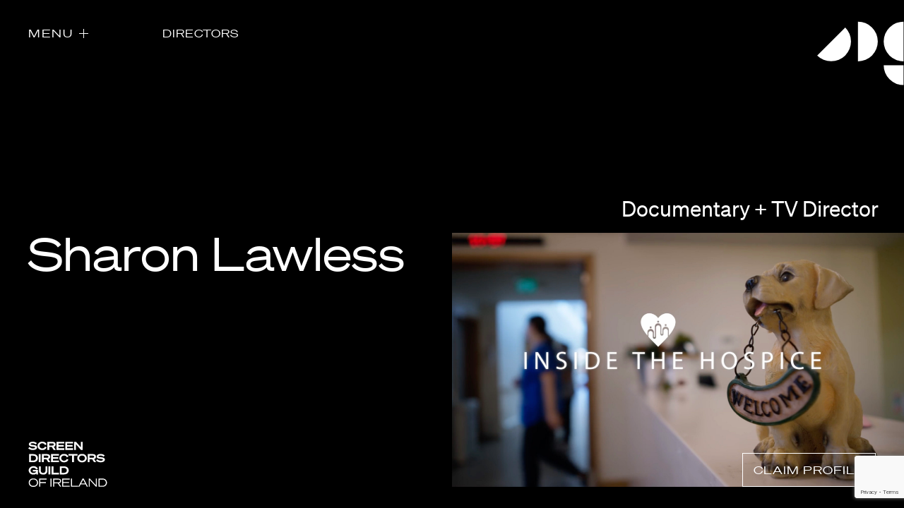

--- FILE ---
content_type: text/html; charset=UTF-8
request_url: https://sdgi.ie/directors/sharon-lawless/
body_size: 18289
content:
<!DOCTYPE html>
<html      >
<head>
	<meta charset="UTF-8">
	<meta name="viewport" content="width=device-width,initial-scale=1">
	
	<!-- Global site tag (gtag.js) - Google Analytics -->
	<script async src="https://www.googletagmanager.com/gtag/js?id=UA-63221583-1"></script>
	<script>
	  window.dataLayer = window.dataLayer || [];
	  function gtag(){dataLayer.push(arguments);}
	  gtag('js', new Date());

	  gtag('config', 'UA-63221583-1');
	</script>

	<title>
	  Sharon Lawless - Screen Directors Guild of Ireland	</title>

    



	<link rel="stylesheet" href="https://sdgi.ie/wp-content/themes/SDGI/assets/build/app.css?453745345651">
    <link rel="stylesheet" href="https://sdgi.ie/wp-content/themes/SDGI/style.css?rX0YsZuHYD">
	<link rel="icon" href="https://sdgi.ie/wp-content/themes/SDGI/assets/images/favicon.svg" type="image/svg+xml">


	<meta name='robots' content='max-image-preview:large' />
	<style>img:is([sizes="auto" i], [sizes^="auto," i]) { contain-intrinsic-size: 3000px 1500px }</style>
	<link rel='dns-prefetch' href='//js.stripe.com' />
<link rel='dns-prefetch' href='//checkout.stripe.com' />
<script type="text/javascript">
/* <![CDATA[ */
window._wpemojiSettings = {"baseUrl":"https:\/\/s.w.org\/images\/core\/emoji\/16.0.1\/72x72\/","ext":".png","svgUrl":"https:\/\/s.w.org\/images\/core\/emoji\/16.0.1\/svg\/","svgExt":".svg","source":{"concatemoji":"https:\/\/sdgi.ie\/wp-includes\/js\/wp-emoji-release.min.js?ver=6.8.3"}};
/*! This file is auto-generated */
!function(s,n){var o,i,e;function c(e){try{var t={supportTests:e,timestamp:(new Date).valueOf()};sessionStorage.setItem(o,JSON.stringify(t))}catch(e){}}function p(e,t,n){e.clearRect(0,0,e.canvas.width,e.canvas.height),e.fillText(t,0,0);var t=new Uint32Array(e.getImageData(0,0,e.canvas.width,e.canvas.height).data),a=(e.clearRect(0,0,e.canvas.width,e.canvas.height),e.fillText(n,0,0),new Uint32Array(e.getImageData(0,0,e.canvas.width,e.canvas.height).data));return t.every(function(e,t){return e===a[t]})}function u(e,t){e.clearRect(0,0,e.canvas.width,e.canvas.height),e.fillText(t,0,0);for(var n=e.getImageData(16,16,1,1),a=0;a<n.data.length;a++)if(0!==n.data[a])return!1;return!0}function f(e,t,n,a){switch(t){case"flag":return n(e,"\ud83c\udff3\ufe0f\u200d\u26a7\ufe0f","\ud83c\udff3\ufe0f\u200b\u26a7\ufe0f")?!1:!n(e,"\ud83c\udde8\ud83c\uddf6","\ud83c\udde8\u200b\ud83c\uddf6")&&!n(e,"\ud83c\udff4\udb40\udc67\udb40\udc62\udb40\udc65\udb40\udc6e\udb40\udc67\udb40\udc7f","\ud83c\udff4\u200b\udb40\udc67\u200b\udb40\udc62\u200b\udb40\udc65\u200b\udb40\udc6e\u200b\udb40\udc67\u200b\udb40\udc7f");case"emoji":return!a(e,"\ud83e\udedf")}return!1}function g(e,t,n,a){var r="undefined"!=typeof WorkerGlobalScope&&self instanceof WorkerGlobalScope?new OffscreenCanvas(300,150):s.createElement("canvas"),o=r.getContext("2d",{willReadFrequently:!0}),i=(o.textBaseline="top",o.font="600 32px Arial",{});return e.forEach(function(e){i[e]=t(o,e,n,a)}),i}function t(e){var t=s.createElement("script");t.src=e,t.defer=!0,s.head.appendChild(t)}"undefined"!=typeof Promise&&(o="wpEmojiSettingsSupports",i=["flag","emoji"],n.supports={everything:!0,everythingExceptFlag:!0},e=new Promise(function(e){s.addEventListener("DOMContentLoaded",e,{once:!0})}),new Promise(function(t){var n=function(){try{var e=JSON.parse(sessionStorage.getItem(o));if("object"==typeof e&&"number"==typeof e.timestamp&&(new Date).valueOf()<e.timestamp+604800&&"object"==typeof e.supportTests)return e.supportTests}catch(e){}return null}();if(!n){if("undefined"!=typeof Worker&&"undefined"!=typeof OffscreenCanvas&&"undefined"!=typeof URL&&URL.createObjectURL&&"undefined"!=typeof Blob)try{var e="postMessage("+g.toString()+"("+[JSON.stringify(i),f.toString(),p.toString(),u.toString()].join(",")+"));",a=new Blob([e],{type:"text/javascript"}),r=new Worker(URL.createObjectURL(a),{name:"wpTestEmojiSupports"});return void(r.onmessage=function(e){c(n=e.data),r.terminate(),t(n)})}catch(e){}c(n=g(i,f,p,u))}t(n)}).then(function(e){for(var t in e)n.supports[t]=e[t],n.supports.everything=n.supports.everything&&n.supports[t],"flag"!==t&&(n.supports.everythingExceptFlag=n.supports.everythingExceptFlag&&n.supports[t]);n.supports.everythingExceptFlag=n.supports.everythingExceptFlag&&!n.supports.flag,n.DOMReady=!1,n.readyCallback=function(){n.DOMReady=!0}}).then(function(){return e}).then(function(){var e;n.supports.everything||(n.readyCallback(),(e=n.source||{}).concatemoji?t(e.concatemoji):e.wpemoji&&e.twemoji&&(t(e.twemoji),t(e.wpemoji)))}))}((window,document),window._wpemojiSettings);
/* ]]> */
</script>
<style id='wp-emoji-styles-inline-css' type='text/css'>

	img.wp-smiley, img.emoji {
		display: inline !important;
		border: none !important;
		box-shadow: none !important;
		height: 1em !important;
		width: 1em !important;
		margin: 0 0.07em !important;
		vertical-align: -0.1em !important;
		background: none !important;
		padding: 0 !important;
	}
</style>
<link rel='stylesheet' id='wp-block-library-css' href='https://sdgi.ie/wp-includes/css/dist/block-library/style.min.css?ver=6.8.3' type='text/css' media='all' />
<style id='classic-theme-styles-inline-css' type='text/css'>
/*! This file is auto-generated */
.wp-block-button__link{color:#fff;background-color:#32373c;border-radius:9999px;box-shadow:none;text-decoration:none;padding:calc(.667em + 2px) calc(1.333em + 2px);font-size:1.125em}.wp-block-file__button{background:#32373c;color:#fff;text-decoration:none}
</style>
<style id='global-styles-inline-css' type='text/css'>
:root{--wp--preset--aspect-ratio--square: 1;--wp--preset--aspect-ratio--4-3: 4/3;--wp--preset--aspect-ratio--3-4: 3/4;--wp--preset--aspect-ratio--3-2: 3/2;--wp--preset--aspect-ratio--2-3: 2/3;--wp--preset--aspect-ratio--16-9: 16/9;--wp--preset--aspect-ratio--9-16: 9/16;--wp--preset--color--black: #000000;--wp--preset--color--cyan-bluish-gray: #abb8c3;--wp--preset--color--white: #ffffff;--wp--preset--color--pale-pink: #f78da7;--wp--preset--color--vivid-red: #cf2e2e;--wp--preset--color--luminous-vivid-orange: #ff6900;--wp--preset--color--luminous-vivid-amber: #fcb900;--wp--preset--color--light-green-cyan: #7bdcb5;--wp--preset--color--vivid-green-cyan: #00d084;--wp--preset--color--pale-cyan-blue: #8ed1fc;--wp--preset--color--vivid-cyan-blue: #0693e3;--wp--preset--color--vivid-purple: #9b51e0;--wp--preset--gradient--vivid-cyan-blue-to-vivid-purple: linear-gradient(135deg,rgba(6,147,227,1) 0%,rgb(155,81,224) 100%);--wp--preset--gradient--light-green-cyan-to-vivid-green-cyan: linear-gradient(135deg,rgb(122,220,180) 0%,rgb(0,208,130) 100%);--wp--preset--gradient--luminous-vivid-amber-to-luminous-vivid-orange: linear-gradient(135deg,rgba(252,185,0,1) 0%,rgba(255,105,0,1) 100%);--wp--preset--gradient--luminous-vivid-orange-to-vivid-red: linear-gradient(135deg,rgba(255,105,0,1) 0%,rgb(207,46,46) 100%);--wp--preset--gradient--very-light-gray-to-cyan-bluish-gray: linear-gradient(135deg,rgb(238,238,238) 0%,rgb(169,184,195) 100%);--wp--preset--gradient--cool-to-warm-spectrum: linear-gradient(135deg,rgb(74,234,220) 0%,rgb(151,120,209) 20%,rgb(207,42,186) 40%,rgb(238,44,130) 60%,rgb(251,105,98) 80%,rgb(254,248,76) 100%);--wp--preset--gradient--blush-light-purple: linear-gradient(135deg,rgb(255,206,236) 0%,rgb(152,150,240) 100%);--wp--preset--gradient--blush-bordeaux: linear-gradient(135deg,rgb(254,205,165) 0%,rgb(254,45,45) 50%,rgb(107,0,62) 100%);--wp--preset--gradient--luminous-dusk: linear-gradient(135deg,rgb(255,203,112) 0%,rgb(199,81,192) 50%,rgb(65,88,208) 100%);--wp--preset--gradient--pale-ocean: linear-gradient(135deg,rgb(255,245,203) 0%,rgb(182,227,212) 50%,rgb(51,167,181) 100%);--wp--preset--gradient--electric-grass: linear-gradient(135deg,rgb(202,248,128) 0%,rgb(113,206,126) 100%);--wp--preset--gradient--midnight: linear-gradient(135deg,rgb(2,3,129) 0%,rgb(40,116,252) 100%);--wp--preset--font-size--small: 13px;--wp--preset--font-size--medium: 20px;--wp--preset--font-size--large: 36px;--wp--preset--font-size--x-large: 42px;--wp--preset--spacing--20: 0.44rem;--wp--preset--spacing--30: 0.67rem;--wp--preset--spacing--40: 1rem;--wp--preset--spacing--50: 1.5rem;--wp--preset--spacing--60: 2.25rem;--wp--preset--spacing--70: 3.38rem;--wp--preset--spacing--80: 5.06rem;--wp--preset--shadow--natural: 6px 6px 9px rgba(0, 0, 0, 0.2);--wp--preset--shadow--deep: 12px 12px 50px rgba(0, 0, 0, 0.4);--wp--preset--shadow--sharp: 6px 6px 0px rgba(0, 0, 0, 0.2);--wp--preset--shadow--outlined: 6px 6px 0px -3px rgba(255, 255, 255, 1), 6px 6px rgba(0, 0, 0, 1);--wp--preset--shadow--crisp: 6px 6px 0px rgba(0, 0, 0, 1);}:where(.is-layout-flex){gap: 0.5em;}:where(.is-layout-grid){gap: 0.5em;}body .is-layout-flex{display: flex;}.is-layout-flex{flex-wrap: wrap;align-items: center;}.is-layout-flex > :is(*, div){margin: 0;}body .is-layout-grid{display: grid;}.is-layout-grid > :is(*, div){margin: 0;}:where(.wp-block-columns.is-layout-flex){gap: 2em;}:where(.wp-block-columns.is-layout-grid){gap: 2em;}:where(.wp-block-post-template.is-layout-flex){gap: 1.25em;}:where(.wp-block-post-template.is-layout-grid){gap: 1.25em;}.has-black-color{color: var(--wp--preset--color--black) !important;}.has-cyan-bluish-gray-color{color: var(--wp--preset--color--cyan-bluish-gray) !important;}.has-white-color{color: var(--wp--preset--color--white) !important;}.has-pale-pink-color{color: var(--wp--preset--color--pale-pink) !important;}.has-vivid-red-color{color: var(--wp--preset--color--vivid-red) !important;}.has-luminous-vivid-orange-color{color: var(--wp--preset--color--luminous-vivid-orange) !important;}.has-luminous-vivid-amber-color{color: var(--wp--preset--color--luminous-vivid-amber) !important;}.has-light-green-cyan-color{color: var(--wp--preset--color--light-green-cyan) !important;}.has-vivid-green-cyan-color{color: var(--wp--preset--color--vivid-green-cyan) !important;}.has-pale-cyan-blue-color{color: var(--wp--preset--color--pale-cyan-blue) !important;}.has-vivid-cyan-blue-color{color: var(--wp--preset--color--vivid-cyan-blue) !important;}.has-vivid-purple-color{color: var(--wp--preset--color--vivid-purple) !important;}.has-black-background-color{background-color: var(--wp--preset--color--black) !important;}.has-cyan-bluish-gray-background-color{background-color: var(--wp--preset--color--cyan-bluish-gray) !important;}.has-white-background-color{background-color: var(--wp--preset--color--white) !important;}.has-pale-pink-background-color{background-color: var(--wp--preset--color--pale-pink) !important;}.has-vivid-red-background-color{background-color: var(--wp--preset--color--vivid-red) !important;}.has-luminous-vivid-orange-background-color{background-color: var(--wp--preset--color--luminous-vivid-orange) !important;}.has-luminous-vivid-amber-background-color{background-color: var(--wp--preset--color--luminous-vivid-amber) !important;}.has-light-green-cyan-background-color{background-color: var(--wp--preset--color--light-green-cyan) !important;}.has-vivid-green-cyan-background-color{background-color: var(--wp--preset--color--vivid-green-cyan) !important;}.has-pale-cyan-blue-background-color{background-color: var(--wp--preset--color--pale-cyan-blue) !important;}.has-vivid-cyan-blue-background-color{background-color: var(--wp--preset--color--vivid-cyan-blue) !important;}.has-vivid-purple-background-color{background-color: var(--wp--preset--color--vivid-purple) !important;}.has-black-border-color{border-color: var(--wp--preset--color--black) !important;}.has-cyan-bluish-gray-border-color{border-color: var(--wp--preset--color--cyan-bluish-gray) !important;}.has-white-border-color{border-color: var(--wp--preset--color--white) !important;}.has-pale-pink-border-color{border-color: var(--wp--preset--color--pale-pink) !important;}.has-vivid-red-border-color{border-color: var(--wp--preset--color--vivid-red) !important;}.has-luminous-vivid-orange-border-color{border-color: var(--wp--preset--color--luminous-vivid-orange) !important;}.has-luminous-vivid-amber-border-color{border-color: var(--wp--preset--color--luminous-vivid-amber) !important;}.has-light-green-cyan-border-color{border-color: var(--wp--preset--color--light-green-cyan) !important;}.has-vivid-green-cyan-border-color{border-color: var(--wp--preset--color--vivid-green-cyan) !important;}.has-pale-cyan-blue-border-color{border-color: var(--wp--preset--color--pale-cyan-blue) !important;}.has-vivid-cyan-blue-border-color{border-color: var(--wp--preset--color--vivid-cyan-blue) !important;}.has-vivid-purple-border-color{border-color: var(--wp--preset--color--vivid-purple) !important;}.has-vivid-cyan-blue-to-vivid-purple-gradient-background{background: var(--wp--preset--gradient--vivid-cyan-blue-to-vivid-purple) !important;}.has-light-green-cyan-to-vivid-green-cyan-gradient-background{background: var(--wp--preset--gradient--light-green-cyan-to-vivid-green-cyan) !important;}.has-luminous-vivid-amber-to-luminous-vivid-orange-gradient-background{background: var(--wp--preset--gradient--luminous-vivid-amber-to-luminous-vivid-orange) !important;}.has-luminous-vivid-orange-to-vivid-red-gradient-background{background: var(--wp--preset--gradient--luminous-vivid-orange-to-vivid-red) !important;}.has-very-light-gray-to-cyan-bluish-gray-gradient-background{background: var(--wp--preset--gradient--very-light-gray-to-cyan-bluish-gray) !important;}.has-cool-to-warm-spectrum-gradient-background{background: var(--wp--preset--gradient--cool-to-warm-spectrum) !important;}.has-blush-light-purple-gradient-background{background: var(--wp--preset--gradient--blush-light-purple) !important;}.has-blush-bordeaux-gradient-background{background: var(--wp--preset--gradient--blush-bordeaux) !important;}.has-luminous-dusk-gradient-background{background: var(--wp--preset--gradient--luminous-dusk) !important;}.has-pale-ocean-gradient-background{background: var(--wp--preset--gradient--pale-ocean) !important;}.has-electric-grass-gradient-background{background: var(--wp--preset--gradient--electric-grass) !important;}.has-midnight-gradient-background{background: var(--wp--preset--gradient--midnight) !important;}.has-small-font-size{font-size: var(--wp--preset--font-size--small) !important;}.has-medium-font-size{font-size: var(--wp--preset--font-size--medium) !important;}.has-large-font-size{font-size: var(--wp--preset--font-size--large) !important;}.has-x-large-font-size{font-size: var(--wp--preset--font-size--x-large) !important;}
:where(.wp-block-post-template.is-layout-flex){gap: 1.25em;}:where(.wp-block-post-template.is-layout-grid){gap: 1.25em;}
:where(.wp-block-columns.is-layout-flex){gap: 2em;}:where(.wp-block-columns.is-layout-grid){gap: 2em;}
:root :where(.wp-block-pullquote){font-size: 1.5em;line-height: 1.6;}
</style>
<link rel='stylesheet' id='som_lost_password_style-css' href='https://sdgi.ie/wp-content/plugins/frontend-reset-password/assets/css/password-lost.css?ver=6.8.3' type='text/css' media='all' />
<link rel='stylesheet' id='stripe-checkout-button-css' href='https://checkout.stripe.com/v3/checkout/button.css' type='text/css' media='all' />
<link rel='stylesheet' id='simpay-public-css' href='https://sdgi.ie/wp-content/plugins/wp-simple-pay-pro-3/includes/core/assets/css/simpay-public.min.css?ver=4.4.3' type='text/css' media='all' />
<link rel='stylesheet' id='simpay-public-pro-css' href='https://sdgi.ie/wp-content/plugins/wp-simple-pay-pro-3/includes/pro/assets/css/simpay-public-pro.min.css?ver=4.4.3' type='text/css' media='all' />
<script type="text/javascript" src="https://sdgi.ie/wp-includes/js/jquery/jquery.min.js?ver=3.7.1" id="jquery-core-js"></script>
<script type="text/javascript" src="https://sdgi.ie/wp-includes/js/jquery/jquery-migrate.min.js?ver=3.4.1" id="jquery-migrate-js"></script>
<script type="text/javascript" id="lovecoding_script-js-extra">
/* <![CDATA[ */
var lovecoding_script_ajax_object = {"ajax_url":"https:\/\/sdgi.ie\/wp-admin\/admin-ajax.php","ajax_nonce":"0cbc7dcab0"};
/* ]]> */
</script>
<script type="text/javascript" src="https://sdgi.ie/wp-content/themes/SDGI/assets/scripts/scripts.js?ver=1" id="lovecoding_script-js"></script>
<link rel="https://api.w.org/" href="https://sdgi.ie/wp-json/" /><link rel="EditURI" type="application/rsd+xml" title="RSD" href="https://sdgi.ie/xmlrpc.php?rsd" />
<link rel="canonical" href="https://sdgi.ie/directors/sharon-lawless/" />
<link rel='shortlink' href='https://sdgi.ie/?p=3028' />
<link rel="alternate" title="oEmbed (JSON)" type="application/json+oembed" href="https://sdgi.ie/wp-json/oembed/1.0/embed?url=https%3A%2F%2Fsdgi.ie%2Fdirectors%2Fsharon-lawless%2F" />
<link rel="alternate" title="oEmbed (XML)" type="text/xml+oembed" href="https://sdgi.ie/wp-json/oembed/1.0/embed?url=https%3A%2F%2Fsdgi.ie%2Fdirectors%2Fsharon-lawless%2F&#038;format=xml" />
<style>
.som-password-error-message,
.som-password-sent-message {
	background-color: #2679ce;
	border-color: #2679ce;
}
</style>
<meta name="viewport" content="width=device-width, initial-scale=1" />	
	<style>
		@media (max-width: 500px) {
			.directors-filters .alphabetical-filter li {
				flex: 1;
				text-align: center;
				margin: 0 2px;
			}
			
		}
		form.search input[type=search] {
			-webkit-appearance: none;
			border-radius: 0;
		}
	</style>

</head>

	

	<body class="preload" >


    <nav>

        <a class="fixed-logo" href="https://sdgi.ie">
            <svg width="123" height="91" viewBox="0 0 123 91" fill="none" xmlns="http://www.w3.org/2000/svg">
                <path d="M122.359 90.573V62.461H94.247a28.103 28.103 0 0 0 28.112 28.112ZM57.792.717V56.94a28.112 28.112 0 1 0 0-56.224ZM.092 48.726A28.093 28.093 0 0 0 39.82 8.996L.09 48.727ZM122.359.717a28.111 28.111 0 1 0 0 56.224V.717Z"/>
            </svg>
        </a>

        <div class="menu-overlay">
            <ul id="menu-main-menu" class=""><li id="menu-item-46" class="menu-item menu-item-type-post_type_archive menu-item-object-directors menu-item-46"><a href="https://sdgi.ie/directors/">Directors</a></li>
<li id="menu-item-71" class="menu-item menu-item-type-post_type menu-item-object-page menu-item-71"><a href="https://sdgi.ie/our-work/">Our Work</a></li>
<li id="menu-item-5298" class="menu-item menu-item-type-post_type menu-item-object-page menu-item-5298"><a href="https://sdgi.ie/directors-calendar/">Directors Calendar</a></li>
<li id="menu-item-45" class="menu-item menu-item-type-post_type menu-item-object-page current_page_parent menu-item-45"><a href="https://sdgi.ie/news-events/">News + Events</a></li>
<li id="menu-item-4404" class="menu-item menu-item-type-post_type menu-item-object-page menu-item-4404"><a href="https://sdgi.ie/know-your-rights/">Know Your Rights</a></li>
<li id="menu-item-37" class="menu-item menu-item-type-post_type menu-item-object-page menu-item-37"><a href="https://sdgi.ie/about/">About Us</a></li>
<li id="menu-item-36" class="menu-item menu-item-type-post_type menu-item-object-page menu-item-36"><a href="https://sdgi.ie/contact/">Contact</a></li>
</ul>
            <div class="login-options">
                                    <a class="button" href="/login">Login</a>
                                                    <a class="button" href="/join">Join</a>
                            </div>
        </div>


    </nav>
    

    <a class="menu-toggle" href="#">
        <span>MENU</span>
        <svg width="24" height="24" viewBox="0 0 24 24" xmlns="http://www.w3.org/2000/svg">
            <path d="M5 13v-1h6V6h1v6h6v1h-6v6h-1v-6H5Z"/>
        </svg>
        <svg class="menu-toggle--closed" width="24" height="24" viewBox="0 0 24 24" xmlns="http://www.w3.org/2000/svg">
            <path d="m6.6 8.3.7-.7 4.2 4.2 4.2-4.2.7.7-4.2 4.2 4.2 4.2-.7.7-4.2-4.2-4.2 4.2-.7-.7 4.2-4.2-4.2-4.2z"/>
        </svg>
    </a>

    <a class="fixed-logotype" href="https://sdgi.ie">
        <svg width="112" height="64" viewBox="0 0 112 64" xmlns="http://www.w3.org/2000/svg">
            <path d="M1.67061 7.47981C2.30996 8.16961 3.08999 8.71406 3.95794 9.07635C4.82589 9.43863 5.76153 9.61029 6.70156 9.57972C8.46903 9.57972 9.71031 9.10379 9.71031 8.27626C9.71031 7.31957 8.77157 7.24066 5.71499 6.90581C2.99202 6.60443 0.795249 6.04708 0.795249 3.75352C0.795249 1.47661 2.97647 0.0296333 6.28778 0.0296333C7.37141 -0.0341511 8.4568 0.120336 9.4796 0.483932C10.5024 0.847527 11.4417 1.41283 12.2419 2.1463L10.5701 3.91377C9.98477 3.33989 9.28589 2.89471 8.51836 2.60681C7.75082 2.31891 6.93157 2.19463 6.11319 2.24196C4.31344 2.24196 3.40693 2.78248 3.40693 3.46651C3.40693 4.2151 4.20217 4.37535 7.0196 4.69351C10.0129 5.02826 12.4644 5.48989 12.4644 7.98922C12.4644 10.5507 9.94949 11.8088 6.59035 11.8088C5.38683 11.8702 4.18325 11.689 3.05112 11.2761C1.91899 10.8632 0.8814 10.2269 0 9.4051L1.67061 7.47981Z" />
            <path d="M19.9145 0.0296835C21.1918 -0.0859656 22.4731 0.204008 23.5762 0.858376C24.6793 1.51274 25.548 2.4982 26.0588 3.67464L23.703 4.80353C23.4233 4.03793 22.9029 3.38369 22.2198 2.93907C21.5367 2.49444 20.7278 2.28341 19.9145 2.33767C19.408 2.28594 18.8962 2.33928 18.4112 2.49438C17.9262 2.64948 17.4785 2.90299 17.0959 3.23905C16.7134 3.57511 16.4043 3.9865 16.1881 4.44747C15.9718 4.90844 15.853 5.40908 15.839 5.91807C15.8527 6.42724 15.9713 6.92812 16.1875 7.38934C16.4036 7.85057 16.7126 8.26221 17.0952 8.59852C17.4777 8.93482 17.9256 9.18855 18.4107 9.34381C18.8958 9.49907 19.4078 9.55253 19.9145 9.50084C20.7281 9.55512 21.5373 9.34383 22.2205 8.89872C22.9037 8.45362 23.4239 7.79876 23.703 7.03261L26.0588 8.16387C25.548 9.34031 24.6793 10.3258 23.5762 10.9801C22.4731 11.6345 21.1918 11.9245 19.9145 11.8088C19.0777 11.8911 18.233 11.8018 17.4319 11.5464C16.6308 11.291 15.8902 10.8749 15.2554 10.3235C14.6207 9.77209 14.105 9.09702 13.7401 8.33955C13.3751 7.58208 13.1685 6.75812 13.1328 5.91807C13.1687 5.0782 13.3756 4.25448 13.7407 3.49727C14.1057 2.74006 14.6214 2.06525 15.2562 1.51411C15.8909 0.962972 16.6314 0.547074 17.4324 0.291842C18.2333 0.03661 19.0779 -0.0525939 19.9145 0.0296835Z" />
            <path d="M29.7053 11.6345H27.0469V0.20459H34.3224C36.9808 0.20459 38.7638 1.49372 38.7638 3.8807C38.7881 4.65995 38.5456 5.42414 38.0766 6.0469C37.6076 6.66966 36.94 7.11369 36.1844 7.30555L39.0341 11.6345H35.9931L33.3992 7.57581H29.7053V11.6345ZM34.1789 5.40891C35.437 5.40891 36.1533 4.85164 36.1533 3.92845C36.1533 2.99089 35.437 2.44797 34.1789 2.44797H29.7053V5.40894L34.1789 5.40891Z" />
            <path d="M51.1001 0.20459V2.48155H42.6311V4.67712H50.1937V6.92295H42.6311V9.3577H51.1001V11.6346H40.0205V0.20459H51.1001Z" />
            <path d="M63.5493 0.20459V2.48155H55.0803V4.67712H62.6428V6.92295H55.0803V9.3577H63.5493V11.6346H52.4697V0.20459H63.5493Z" />
            <path d="M76.9686 11.6345H74.6283L67.4962 3.59601V11.6345H64.918V0.20459H67.6086L74.3902 7.86049V0.20459H76.9685L76.9686 11.6345Z" />
            <path d="M1.12988 17.5879H7.05182C11.1117 17.5879 13.6589 19.8169 13.6589 23.3017C13.6589 26.7888 11.1118 29.0179 7.05182 29.0179H1.12988V17.5879ZM7.05182 26.772C9.5356 26.772 10.9838 25.404 10.9838 23.3017C10.9838 21.2017 9.5356 19.8313 7.03629 19.8313H3.74041V26.772H7.05182Z" />
            <path d="M17.5587 29.0177H14.9004V17.5879H17.5587V29.0177Z" />
            <path d="M22.0314 29.0177H19.373V17.5879H26.6486C29.307 17.5879 31.09 18.877 31.09 21.264C31.1143 22.0433 30.8718 22.8075 30.4028 23.4302C29.9337 24.053 29.2662 24.4971 28.5105 24.6889L31.3603 29.0179H28.3192L25.7242 24.9592H22.0314V29.0177ZM26.5051 22.7921C27.7619 22.7921 28.4795 22.2348 28.4795 21.3116C28.4795 20.3741 27.7619 19.8311 26.5051 19.8311H22.0314V22.7922L26.5051 22.7921Z" />
            <path d="M43.4263 17.5879V19.8648H34.9573V22.0604H42.5186V24.3062H34.9573V26.741H43.4263V29.0179H32.3467V17.5879H43.4263Z" />
            <path d="M50.8139 17.4125C52.0913 17.2968 53.3725 17.5868 54.4756 18.2412C55.5787 18.8956 56.4474 19.881 56.9582 21.0575L54.6024 22.1863C54.3229 21.4206 53.8025 20.7663 53.1194 20.3216C52.4362 19.8769 51.6272 19.666 50.8139 19.7204C50.3047 19.6544 49.7873 19.6978 49.2962 19.8476C48.8051 19.9974 48.3516 20.2502 47.9659 20.5892C47.5802 20.9281 47.2712 21.3454 47.0596 21.8132C46.8479 22.281 46.7384 22.7885 46.7384 23.302C46.7384 23.8154 46.8479 24.323 47.0596 24.7907C47.2712 25.2585 47.5802 25.6758 47.9659 26.0148C48.3516 26.3537 48.8051 26.6065 49.2962 26.7563C49.7873 26.9061 50.3047 26.9495 50.8139 26.8835C51.6275 26.938 52.4368 26.7268 53.12 26.2816C53.8033 25.8365 54.3235 25.1816 54.6024 24.4153L56.9582 25.5466C56.4474 26.723 55.5787 27.7085 54.4756 28.3629C53.3725 29.0172 52.0913 29.3072 50.8139 29.1916C49.9772 29.2738 49.1324 29.1845 48.3313 28.9291C47.5303 28.6737 46.7897 28.2576 46.1549 27.7063C45.5202 27.1549 45.0045 26.4798 44.6395 25.7224C44.2746 24.9649 44.0679 24.141 44.0322 23.301C44.0681 22.4611 44.275 21.6374 44.64 20.8801C45.0051 20.1229 45.5208 19.4481 46.1556 18.897C46.7903 18.3458 47.5308 17.9299 48.3318 17.6747C49.1327 17.4194 49.9773 17.3302 50.8139 17.4125Z" />
            <path d="M64.7422 19.8647V29.0177H62.0838V19.8647H57.1162V17.5879H69.693V19.8648L64.7422 19.8647Z" />
            <path d="M82.9539 23.3009C82.9195 24.1413 82.7137 24.9659 82.3492 25.724C81.9846 26.4821 81.469 27.1577 80.834 27.7093C80.1989 28.2609 79.4578 28.6769 78.6562 28.9319C77.8546 29.1868 77.0093 29.2752 76.1723 29.1917C75.3342 29.2768 74.4875 29.1896 73.6843 28.9355C72.8811 28.6813 72.1384 28.2656 71.5018 27.7139C70.8651 27.1622 70.348 26.4861 69.9823 25.7272C69.6166 24.9683 69.4099 24.1426 69.375 23.3009C69.4102 22.4594 69.6171 21.6339 69.9829 20.8753C70.3488 20.1167 70.8659 19.4408 71.5025 18.8894C72.1391 18.3379 72.8817 17.9224 73.6848 17.6684C74.4878 17.4145 75.3343 17.3274 76.1722 17.4125C77.0091 17.3289 77.8541 17.4172 78.6556 17.672C79.4571 17.9267 80.1981 18.3425 80.8332 18.8939C81.4682 19.4453 81.9839 20.1206 82.3485 20.8784C82.7132 21.6362 82.9192 22.4606 82.9539 23.3009ZM72.0812 23.3009C72.0904 23.8129 72.2065 24.3174 72.4222 24.7818C72.6378 25.2463 72.9483 25.6606 73.3335 25.998C73.7188 26.3353 74.1704 26.5884 74.6592 26.741C75.1481 26.8935 75.6635 26.9421 76.1722 26.8836C76.6814 26.9496 77.1988 26.9062 77.6899 26.7564C78.181 26.6066 78.6346 26.3538 79.0202 26.0149C79.4059 25.6759 79.7149 25.2586 79.9266 24.7909C80.1382 24.3231 80.2477 23.8155 80.2477 23.3021C80.2477 22.7886 80.1382 22.2811 79.9266 21.8133C79.7149 21.3455 79.4059 20.9282 79.0202 20.5893C78.6346 20.2503 78.181 19.9975 77.6899 19.8477C77.1988 19.6979 76.6814 19.6545 76.1722 19.7205C75.6636 19.662 75.1485 19.7105 74.6597 19.8628C74.171 20.0152 73.7195 20.2681 73.3343 20.6052C72.9491 20.9424 72.6386 21.3564 72.4228 21.8206C72.207 22.2848 72.0906 22.789 72.0812 23.3009Z" />
            <path d="M86.8537 29.0177H84.1953V17.5879H91.4709C94.1292 17.5879 95.9123 18.877 95.9123 21.264C95.9365 22.0433 95.6941 22.8075 95.2251 23.4302C94.756 24.053 94.0885 24.497 93.3328 24.6889L96.1825 29.0179H93.1415L90.5465 24.9592H86.8537V29.0177ZM91.3273 22.7922C92.5841 22.7922 93.3016 22.235 93.3016 21.3118C93.3016 20.3742 92.584 19.8313 91.3273 19.8313H86.8537V22.7922H91.3273Z" />
            <path d="M97.7096 24.8626C98.349 25.5524 99.129 26.0969 99.997 26.4591C100.865 26.8214 101.801 26.9931 102.741 26.9625C104.508 26.9625 105.749 26.4866 105.749 25.659C105.749 24.7024 104.811 24.6234 101.754 24.2886C99.031 23.9873 96.8342 23.43 96.8342 21.1363C96.8342 18.8594 99.0155 17.4124 102.327 17.4124C103.41 17.3487 104.496 17.5031 105.519 17.8667C106.541 18.2303 107.481 18.7956 108.281 19.5291L106.609 21.2966C106.024 20.7227 105.325 20.2776 104.557 19.9897C103.79 19.7018 102.971 19.5775 102.152 19.6248C100.353 19.6248 99.446 20.1653 99.446 20.8494C99.446 21.598 100.241 21.7582 103.059 22.0764C106.052 22.4112 108.503 22.8728 108.503 25.3722C108.503 27.9337 105.989 29.1917 102.629 29.1917C101.426 29.2531 100.222 29.0719 99.0902 28.659C97.9581 28.2461 96.9205 27.6098 96.0391 26.788L97.7096 24.8626Z" />
            <path d="M13.6905 38.3616L11.2557 39.3948C10.9484 38.6561 10.4141 38.0343 9.73003 37.6194C9.04596 37.2044 8.24762 37.0179 7.45052 37.0868C6.93516 37.0109 6.40951 37.0465 5.90908 37.1912C5.40865 37.3359 4.94509 37.5862 4.54971 37.9254C4.15432 38.2646 3.83632 38.6846 3.61717 39.1572C3.39802 39.6298 3.28282 40.1439 3.27937 40.6648C3.27591 41.1857 3.38428 41.7013 3.59714 42.1767C3.81 42.6522 4.12241 43.0764 4.51326 43.4208C4.90411 43.7652 5.36431 44.0217 5.86277 44.1729C6.36124 44.3242 6.88637 44.3668 7.40269 44.2978C9.36031 44.2978 11.0644 43.4392 11.3024 42.2122H6.47948V40.0643H13.8662V46.4H11.398V45.2065C10.2949 46.1755 8.85247 46.6675 7.38712 46.5746C6.54571 46.6623 5.69524 46.5767 4.88819 46.3231C4.08114 46.0694 3.33462 45.6531 2.69468 45.0998C2.05475 44.5465 1.53497 43.8679 1.16742 43.106C0.799862 42.344 0.592328 41.5148 0.557617 40.6696C0.603218 39.8179 0.822682 38.9845 1.2025 38.2208C1.58231 37.4571 2.11444 36.7793 2.7661 36.229C3.41777 35.6787 4.17519 35.2676 4.99171 35.0211C5.80823 34.7746 6.66657 34.6978 7.51388 34.7955C8.78565 34.6793 10.0622 34.9597 11.1682 35.5982C12.2742 36.2367 13.1553 37.2021 13.6905 38.3616Z" />
            <path d="M15.1699 41.1313V34.9702H17.8295V40.9232C17.7656 41.3721 17.8064 41.8298 17.9489 42.2603C18.0913 42.6909 18.3315 43.0826 18.6506 43.4048C18.9697 43.727 19.359 43.971 19.7881 44.1176C20.2173 44.2643 20.6745 44.3096 21.1241 44.25C21.573 44.3094 22.0295 44.2639 22.4579 44.117C22.8862 43.97 23.2746 43.7257 23.5925 43.4033C23.9104 43.0809 24.1492 42.6891 24.2901 42.2587C24.4309 41.8284 24.47 41.3712 24.4043 40.9232V34.9702H27.0627V41.1313C27.1114 41.9023 26.9869 42.6745 26.6983 43.3911C26.4097 44.1078 25.9643 44.7507 25.3947 45.2727C24.8252 45.7948 24.146 46.1827 23.407 46.408C22.668 46.6333 21.888 46.6903 21.1241 46.5748C17.1443 46.5748 15.1699 44.4414 15.1699 41.1313Z" />
            <path d="M31.2648 46.4002H28.6064V34.9702H31.2648V46.4002Z" />
            <path d="M33.0801 34.9702H35.7385V44.1233H43.4601V46.4002H33.0801V34.9702Z" />
            <path d="M44.7012 34.9702H50.6231C54.683 34.9702 57.2302 37.1993 57.2302 40.684C57.2302 44.1711 54.6831 46.4002 50.6231 46.4002H44.7012V34.9702ZM50.6231 44.1544C53.1069 44.1544 54.5551 42.7863 54.5551 40.684C54.5551 38.5841 53.1069 37.2136 50.6076 37.2136H47.3118V44.1544H50.6231Z" />
            <path d="M13.9289 58.0669C13.904 58.8977 13.7095 59.7147 13.3574 60.4676C13.0052 61.2205 12.5029 61.8934 11.8812 62.4451C11.2595 62.9968 10.5316 63.4155 9.74223 63.6757C8.95281 63.9358 8.11855 64.0318 7.29069 63.9577C6.45797 64.0577 5.61351 63.98 4.81303 63.7297C4.01255 63.4794 3.27424 63.0623 2.64683 62.5057C2.01941 61.9491 1.51715 61.2658 1.17318 60.5009C0.829218 59.736 0.651367 58.9068 0.651367 58.0681C0.651367 57.2294 0.829218 56.4003 1.17318 55.6353C1.51715 54.8704 2.01941 54.1871 2.64683 53.6306C3.27424 53.074 4.01255 52.6568 4.81303 52.4065C5.61351 52.1562 6.45797 52.0785 7.29069 52.1786C8.11836 52.1045 8.95246 52.2003 9.74174 52.4603C10.531 52.7202 11.2588 53.1388 11.8805 53.6902C12.5022 54.2417 13.0045 54.9144 13.3568 55.667C13.709 56.4196 13.9037 57.2363 13.9289 58.0669ZM2.19635 58.0669C2.20512 58.7079 2.34743 59.34 2.6142 59.9229C2.88097 60.5058 3.26634 61.0267 3.74571 61.4523C4.22508 61.8778 4.78792 62.1988 5.3983 62.3947C6.00868 62.5905 6.65319 62.657 7.29069 62.5898C7.92853 62.6639 8.57484 62.6023 9.18717 62.4089C9.79949 62.2155 10.364 61.8948 10.8435 61.4678C11.3231 61.0407 11.7069 60.5171 11.9697 59.9312C12.2325 59.3453 12.3683 58.7104 12.3683 58.0683C12.3683 57.4261 12.2325 56.7912 11.9697 56.2053C11.7069 55.6194 11.3231 55.0958 10.8435 54.6687C10.364 54.2417 9.79949 53.921 9.18717 53.7276C8.57484 53.5342 7.92853 53.4726 7.29069 53.5467C6.6534 53.4795 6.00909 53.5458 5.39887 53.7415C4.78865 53.9372 4.22593 54.2579 3.74659 54.6833C3.26726 55.1086 2.88184 55.6291 2.61494 56.2117C2.34803 56.7943 2.2055 57.4262 2.19642 58.0669H2.19635Z" />
            <path d="M15.5215 63.7835V52.3535H25.9649V53.6905H17.0175V57.3689H25.0573V58.7059H17.0175V63.7835L15.5215 63.7835Z" />
            <path d="M32.9833 63.7835H31.4551V52.3535H32.9833V63.7835Z" />
            <path d="M36.8359 63.7835H35.3076V52.3535H42.4553C44.8434 52.3535 46.4984 53.4824 46.4984 55.6636C46.5099 56.4957 46.1974 57.2997 45.6271 57.9058C45.0568 58.5118 44.2732 58.8725 43.442 58.9116L46.7377 63.7835H44.987L41.7713 58.9906H36.8359V63.7835ZM42.3762 57.6703C43.999 57.6703 45.0023 56.9527 45.0023 55.6637C45.0023 54.3746 43.999 53.6738 42.3762 53.6738H36.8359V57.6703H42.3762Z" />
            <path d="M58.661 52.3535V53.6905H49.5546V57.2087H57.7533V58.5457H49.5546V62.4465H58.661V63.7835H48.0586V52.3535L58.661 52.3535Z" />
            <path d="M60.4288 52.3535H61.957V62.4465H70.6329V63.7835H60.4287L60.4288 52.3535Z" />
            <path d="M78.5438 52.3535L84.5458 63.7835H82.9218L81.2668 60.6145H74.1503L72.4785 63.7835H70.8545L76.8732 52.3535H78.5438ZM74.851 59.2775H80.566L77.7163 53.8483L74.851 59.2775Z" />
            <path d="M97.1058 63.7835H95.7521L87.1085 54.2167V63.7835H85.6436V52.3535H87.2675L95.641 61.6022V52.3535H97.1059L97.1058 63.7835Z" />
            <path d="M99.4307 52.3534H105.082C105.886 52.2643 106.699 52.3457 107.469 52.5923C108.239 52.8389 108.949 53.2451 109.551 53.7844C110.153 54.3237 110.635 54.984 110.965 55.7222C111.295 56.4603 111.466 57.2598 111.466 58.0683C111.466 58.8769 111.295 59.6763 110.965 60.4145C110.635 61.1527 110.153 61.813 109.551 62.3523C108.949 62.8916 108.239 63.2978 107.469 63.5444C106.699 63.791 105.886 63.8724 105.082 63.7833H99.4307V52.3534ZM105.082 62.4631C105.696 62.5222 106.315 62.4523 106.9 62.2578C107.485 62.0632 108.022 61.7484 108.478 61.3336C108.934 60.9188 109.298 60.4131 109.547 59.8492C109.795 59.2852 109.923 58.6754 109.922 58.0591C109.921 57.4427 109.791 56.8335 109.54 56.2705C109.289 55.7075 108.923 55.2032 108.466 54.7901C108.008 54.377 107.469 54.0643 106.884 53.872C106.298 53.6797 105.679 53.6121 105.066 53.6736H100.927V62.4631H105.082Z" />
        </svg>
    </a>

            <a class="fixed-logo white" href="https://sdgi.ie">
            <svg width="123" height="91" viewBox="0 0 123 91" fill="none" xmlns="http://www.w3.org/2000/svg">
                <path d="M122.359 90.573V62.461H94.247a28.103 28.103 0 0 0 28.112 28.112ZM57.792.717V56.94a28.112 28.112 0 1 0 0-56.224ZM.092 48.726A28.093 28.093 0 0 0 39.82 8.996L.09 48.727ZM122.359.717a28.111 28.111 0 1 0 0 56.224V.717Z"/>
            </svg>
        </a>
    
    

        <main class="page dark single-director">

        
        <div class="fader"></div>
            
        <header  >

            <article>

                <div class="director-title">
                    <h1>Sharon Lawless</h1>
                </div>

            </article>

            <span class="tagline">

                <div>
                Documentary + TV Director  
                </div>            
                
            </span>

                                                                                                                                                                                        <img src="https://sdgi.ie/wp-content/uploads/Inside-the-Hospice-final-logo-scaled.jpg">
                                    
            
        </header>

        		<div hidden>
						            		</div>
                    <a class="button claim-profile" style="z-index: 3" href="/claim-profile">Claim Profile</a>
        

            <h1 class="page-title"><a href="/directors/">DIRECTORS</a></h1>

            			<section>
            
				<article>

                    <section class="single directors two-col">

                                                
                        <div class="left director-details">

                                                                                                <img src="https://sdgi.ie/wp-content/uploads/SHARON-HEADSHOT.jpg">
                                                            
                                                                                                                            <details>
                                    <summary>Contact</summary>
                                   
                                    <div class="content">
                                        <ul>
                                            <li>
                                                <span>Sharon Lawless</span>
                                            </li>
                                                                                            <li>
                                                    
                                                                                                                                                                            <a href="https://www.flawlessfilms.ie/"><span>Flawless Films</span></a>
                                                                                                                

                                                </li>
                                                                                                                                        <li>
                                                    <a href="mailto:sharon@flawlessfilms.ie"><span>sharon@flawlessfilms.ie</span></a>
                                                </li>
                                                                                                                                        <li>
                                                    <a href="tel:+353 (0)87 2483464"><span>+353 (0)87 2483464</span></a>
                                                </li>
                                                                                                                                                                                                                                <li>
                                                                                                                                                                                                                                                                        <a href="https://twitter.com/ShashLawless?s=20&t=YEs8ZUNjyp7WyWXrb1MYZA" target="_blank"><span>Twitter</span></a>
                                                                                                                                                                            &bull;
                                                                                                                                                                                                                                                                                        <a href="https://www.linkedin.com/in/sharon-lawless-55000a10/?originalSubdomain=ie" target="_blank"><span>LinkedIn</span></a>
                                                                                                                                                                            &bull;
                                                                                                                                                                                                                                                                                        <a href="https://www.imdb.com/name/nm12275030/" target="_blank"><span>IMDb</span></a>
                                                                                                                                                                                                                                                                                                                            </li>
                                                                                    </ul>
                                    </div>
                                </details>
                                                            

                                                            
                            
                                                       
                                    <details>
                                        <summary>Filmography</summary>
                                        <div class="content">
                                            <ul>
                                                                        
                                                                                                            <li>
                                                            <span>Adoption Stories</span><br>
                                                            2009-2017 — TV Documentary Series                                                            6 ×                                                                                                                                                                                          —                                                                 22 mins 
                                                                                                                       
                                                        </li>
                                                    
                                                                            
                                                                                                            <li>
                                                            <span>The Killing of Fr. Niall Molloy</span><br>
                                                            2021 — TV Documentary Series                                                            2 ×                                                                                                                                                                                          —                                                                 55 mins 
                                                                                                                       
                                                        </li>
                                                    
                                                                            
                                                                                                            <li>
                                                            <span>Inside the Hospice</span><br>
                                                            2023 — TV Documentary Series                                                            3 ×                                                                                                                                                                                          —                                                                 46 mins 
                                                                                                                       
                                                        </li>
                                                    
                                                                                            </ul>
                                        </div>
                                    </details>

                            
                                                        
                        </div>

                        <div class="content ">

                            <div class="offset">

     
                                <div class="wrapper">
<div class="container">
<article>
<div class="body">
<p>After studying TV and Film production, Sharon became a reader and assistant to a feature film producer in the early 1990s. Films lead to commercials, and she started an advertising, PR and production company where she produced, directed and wrote campaigns for national and international clients.</p>
<p>In 2011, she founded Flawless Films to tell stories she felt the world needed to know. She produced, directed and edited most of the six series of ‘Adoption Stories’ for Virgin Media from 2009-2017. It exposed the horror of mother and baby homes, illegal adoptions, difficult reunions, and was the first TV series to use DNA testing to find blood relatives of adopted people, with a 100% success rate.</p>
<p>The unsolved murder of a priest in 1985 was the subject of a two-part documentary for RTÉ called ‘The Killing of Fr. Niall Molloy’, winning the Royal Television Society Best Factual Series award for Flawless Films in 2022. It became the subject of a best-selling book co-authored by Sharon, and is in development as TV drama series.</p>
<p>‘Inside the Hospice’ for Virgin Media and supported by Coimisiún na Meán, looked at death and grief through the eyes of terminally-ill patients, their families, and the staff of Our Lady&#8217;s Hospice in Harold&#8217;s Cross, Blackrock and Wicklow. It was broadcast as a three-night event in May 2023, with a national fundraising campaign for all hospices running alongside it.</p>
<p>Sharon is in development on a feature documentary &#8216;The Fast and the Fabulous&#8217; about the motorsport legend Rosemary Smith, highlighting her career achievements in the 1960s and 1970s. She is also developing a feature drama based on Rosemary&#8217;s autobiography &#8216;Driven&#8217;, with support from Screen Ireland.</p>
<p>The series and book of &#8216;Adoption Stories&#8217; has inspired a TV drama series in early development. Sharon has also been filming for a feature documentary about illegal adoption, which occurred in Ireland, the US, Australia, Canada, Spain and Greece.</p>
</div>
</article>
</div>
</div>
<p>&nbsp;</p>



                            </div>

                        </div>

                        <div class="gallery-slider-wrapper">

                                                                                                                                    <div class="gallery-slider">

                                                                                    <div>
                                                <div style="position:relative;min-height:250px">
                                                                                                    <img src="https://sdgi.ie/wp-content/uploads/Inside-the-Hospice-final-logo-scaled.jpg">
                                                                                                </div>
                                                <div class="details">
                                                    Inside the Hospice                                                </div>
                                            </div>
                                                                                                                                                                                                                                                   
                                        
                                    </div>
                                    <div class="gallery-dots"></div>
                                    <div class="slick-dots-nav-wrapper">
                                        <div class="slick-dots-nav"></div>
                                    </div>
                                    <div class="gallery-nav"></div>
                                
                               

                        </div>
					

				</article>
           
			</section>
            
                    <footer>
            <section>
                <address>
                    Curved St South,<br />
Temple Bar,<br />
Dublin 2. <br />
D02 PC43                    <span class="mobile-contact" hidden>
                                                                            <ul>
                                                                    <li><a href="mailto:hello@sdgi.ie">hello@sdgi.ie</a></li>
                                                                    <li><a href="tel:(01) 578 3155">(01) 578 3155</a></li>
                                                                    <li><a href="https://us04web.zoom.us/j/78261105707?pwd=U2YkhiYwQxTm38VWY0Y9Qm3bq5RZ2x.1">Membership Assistance Zoom Thursdays @ 4PM</a></li>
                                                                    <li><a href="https://us04web.zoom.us/j/78261105707?pwd=U2YkhiYwQxTm38VWY0Y9Qm3bq5RZ2x.1">(Password: SDGI)</a></li>
                                                                    <li><a href="https://www.dropbox.com/scl/fo/9khcp83ozmd4oq8729v0p/AHwsuNKlgT4zmB2AeOSdDI8?rlkey=ifdv3r9qkmvysvfj2xltys7aj&st=p0kcfq2k&dl=0">Logos</a></li>
                                                            </ul>
                                            </span>
                </address>
                                                    <ul class="footer-contact">
                                                    <li><a href="mailto:hello@sdgi.ie">hello@sdgi.ie</a></li>
                                                    <li><a href="tel:(01) 578 3155">(01) 578 3155</a></li>
                                                    <li><a href="https://us04web.zoom.us/j/78261105707?pwd=U2YkhiYwQxTm38VWY0Y9Qm3bq5RZ2x.1">Membership Assistance Zoom Thursdays @ 4PM</a></li>
                                                    <li><a href="https://us04web.zoom.us/j/78261105707?pwd=U2YkhiYwQxTm38VWY0Y9Qm3bq5RZ2x.1">(Password: SDGI)</a></li>
                                                    <li><a href="https://www.dropbox.com/scl/fo/9khcp83ozmd4oq8729v0p/AHwsuNKlgT4zmB2AeOSdDI8?rlkey=ifdv3r9qkmvysvfj2xltys7aj&st=p0kcfq2k&dl=0">Logos</a></li>
                                            </ul>
                                                                    <ul>
                                                    <li><a href="https://www.facebook.com/screendirectorsguild/" target="_blank">Facebook</a></li>
                                                    <li><a href="https://www.instagram.com/screendirectors/" target="_blank">Instagram</a></li>
                                                    <li><a href="https://twitter.com/screendirectors" target="_blank">Twitter</a></li>
                                                    <li><a href="https://open.spotify.com/show/6BKHzigXrYYhYpxcWtgKkN" target="_blank">Spotify</a></li>
                                            </ul>
                                                                    <ul>
                                                    <li><a href="https://sdgi.ie/membership/join/">Join</a></li>
                                                    <li><a href="https://sdgi.ie/membership/renew/">Renew</a></li>
                                                    <li><a href="https://sdgi.ie/privacy-policy/">Terms</a></li>
                                                    <li><a href="https://sdgi.ie/directors/sharon-lawless/"></a></li>
                                            </ul>
                                
                <form action="https://sdgi.us2.list-manage.com/subscribe/post?u=f903b250ae56be96b6f18b656&amp;id=04db9c89cd&amp;f_id=006de1e3f0" method="post" id="mc-embedded-subscribe-form" name="mc-embedded-subscribe-form" class="validate" target="_blank">
	<p>Subscribe to our newsletter</p>
    <div>
    <input type="email" placeholder="Your Email" value="" name="EMAIL" class="required email" id="mce-EMAIL">
    <input style="position: absolute; left: -5000px;" type="text" name="MMERGE4" class=" text" id="mce-MMERGE4" value="Website Footer">

	<div id="mce-responses" class="clear">
                 <div class="response" id="mce-error-response" style="display:none"></div>
                 <div class="response" id="mce-success-response" style="display:none"></div>
	</div>   

        <div aria-hidden="true" style="position: absolute; left: -5000px;"><input type="text" name="b_f903b250ae56be96b6f18b656_04db9c89cd" tabindex="-1" value=""></div>

        <input type="submit" value="" name="subscribe" id="mc-embedded-subscribe" class="button"></div>

    </div>
</form>

<script type="text/javascript" src="//s3.amazonaws.com/downloads.mailchimp.com/js/mc-validate.js"></script><script type="text/javascript">(function($) {window.fnames = new Array(); window.ftypes = new Array();fnames[0]='EMAIL';ftypes[0]='email';fnames[4]='MMERGE4';ftypes[4]='text';fnames[1]='FNAME';ftypes[1]='text';fnames[2]='LNAME';ftypes[2]='text';fnames[3]='MMERGE3';ftypes[3]='dropdown';}(jQuery));var $mcj = jQuery.noConflict(true);</script>
<style>
footer section form input[type=submit] {z-index:9999; background-color: black !important;} #mce-success-response {font-size: 0; color: transparent;}#mce-success-response:after {content: 'Thank you for subscribing!'; font-size: 13px;color: hsla(0,0%,100%,.7);}
</style>            </section>
        </footer>


    </main>

    <div class="modal">
        <div class="close"></div>
        <div class="content"></div>
    </div>

    <script type="speculationrules">
{"prefetch":[{"source":"document","where":{"and":[{"href_matches":"\/*"},{"not":{"href_matches":["\/wp-*.php","\/wp-admin\/*","\/wp-content\/uploads\/*","\/wp-content\/*","\/wp-content\/plugins\/*","\/wp-content\/themes\/SDGI\/*","\/*\\?(.+)"]}},{"not":{"selector_matches":"a[rel~=\"nofollow\"]"}},{"not":{"selector_matches":".no-prefetch, .no-prefetch a"}}]},"eagerness":"conservative"}]}
</script>
<link rel='stylesheet' id='wpforms-repeater-builder-css' href='https://sdgi.ie/wp-content/plugins/wpforms-repeater/assets/css/wpforms-repeater.css?ver=1.0.1' type='text/css' media='all' />
<link rel='stylesheet' id='wpforms-choicesjs-css' href='https://sdgi.ie/wp-content/plugins/wpforms/assets/css/choices.min.css?ver=9.0.1' type='text/css' media='all' />
<link rel='stylesheet' id='wpforms-password-field-css' href='https://sdgi.ie/wp-content/plugins/wpforms/pro/assets/css/fields/password.min.css?ver=1.7.1.2' type='text/css' media='all' />
<link rel='stylesheet' id='wpforms-smart-phone-field-css' href='https://sdgi.ie/wp-content/plugins/wpforms/pro/assets/css/vendor/intl-tel-input.min.css?ver=17.0.5' type='text/css' media='all' />
<link rel='stylesheet' id='wpforms-dropzone-css' href='https://sdgi.ie/wp-content/plugins/wpforms/pro/assets/css/dropzone.min.css?ver=5.9.3' type='text/css' media='all' />
<link rel='stylesheet' id='wpforms-modal-views-css' href='https://sdgi.ie/wp-content/plugins/wpforms/pro/assets/css/fields/richtext/modal-views.min.css?ver=1.7.1.2' type='text/css' media='all' />
<link rel='stylesheet' id='dashicons-css' href='https://sdgi.ie/wp-includes/css/dashicons.min.css?ver=6.8.3' type='text/css' media='all' />
<link rel='stylesheet' id='editor-buttons-css' href='https://sdgi.ie/wp-includes/css/editor.min.css?ver=6.8.3' type='text/css' media='all' />
<link rel='stylesheet' id='wpforms-jquery-timepicker-css' href='https://sdgi.ie/wp-content/plugins/wpforms/assets/css/jquery.timepicker.css?ver=1.11.5' type='text/css' media='all' />
<link rel='stylesheet' id='wpforms-flatpickr-css' href='https://sdgi.ie/wp-content/plugins/wpforms/assets/css/flatpickr.min.css?ver=4.6.9' type='text/css' media='all' />
<script type="text/javascript" src="https://sdgi.ie/wp-content/plugins/frontend-reset-password/assets/js/password-lost.js?ver=1.0.0" id="som_reset_password_script-js"></script>
<script type="text/javascript" src="https://js.stripe.com/v3/" id="sandhills-stripe-js-v3-js"></script>
<script type="text/javascript" src="https://sdgi.ie/wp-content/plugins/wp-simple-pay-pro-3/includes/core/assets/js/vendor/accounting.min.js?ver=4.4.3" id="simpay-accounting-js"></script>
<script type="text/javascript" id="simpay-shared-js-extra">
/* <![CDATA[ */
var spGeneral = {"strings":{"currency":"EUR","currencySymbol":"\u20ac","currencyPosition":"left","decimalSeparator":".","thousandSeparator":",","ajaxurl":"https:\/\/sdgi.ie\/wp-admin\/admin-ajax.php","customAmountLabel":"starting at %s","recurringIntervals":{"day":["day","days"],"week":["week","weeks"],"month":["month","months"],"year":["year","years"]},"recurringIntervalDisplay":"%1$s every %2$s %3$s","recurringIntervalDisplayLimitedDiscount":"%1$s every %2$s %3$s for %4$s months then %5$s"},"booleans":{"isTestMode":false,"isZeroDecimal":false,"scriptDebug":false},"i18n":{"mediaTitle":"Insert Media","mediaButtonText":"Use Image","couponPercentOffText":"%s off","couponAmountOffText":"%s off"},"integers":{"decimalPlaces":2,"minAmount":1}};
var spGeneral = {"strings":{"currency":"EUR","currencySymbol":"\u20ac","currencyPosition":"left","decimalSeparator":".","thousandSeparator":",","ajaxurl":"https:\/\/sdgi.ie\/wp-admin\/admin-ajax.php","customAmountLabel":"starting at %s","recurringIntervals":{"day":["day","days"],"week":["week","weeks"],"month":["month","months"],"year":["year","years"]},"recurringIntervalDisplay":"%1$s every %2$s %3$s","recurringIntervalDisplayLimitedDiscount":"%1$s every %2$s %3$s for %4$s months then %5$s"},"booleans":{"isTestMode":false,"isZeroDecimal":false,"scriptDebug":false},"i18n":{"mediaTitle":"Insert Media","mediaButtonText":"Use Image","couponPercentOffText":"%s off","couponAmountOffText":"%s off"},"integers":{"decimalPlaces":2,"minAmount":1}};
var spGeneral = {"strings":{"currency":"EUR","currencySymbol":"\u20ac","currencyPosition":"left","decimalSeparator":".","thousandSeparator":",","ajaxurl":"https:\/\/sdgi.ie\/wp-admin\/admin-ajax.php","customAmountLabel":"starting at %s","recurringIntervals":{"day":["day","days"],"week":["week","weeks"],"month":["month","months"],"year":["year","years"]},"recurringIntervalDisplay":"%1$s every %2$s %3$s","recurringIntervalDisplayLimitedDiscount":"%1$s every %2$s %3$s for %4$s months then %5$s"},"booleans":{"isTestMode":false,"isZeroDecimal":false,"scriptDebug":false},"i18n":{"mediaTitle":"Insert Media","mediaButtonText":"Use Image","couponPercentOffText":"%s off","couponAmountOffText":"%s off"},"integers":{"decimalPlaces":2,"minAmount":1}};
/* ]]> */
</script>
<script type="text/javascript" src="https://sdgi.ie/wp-content/plugins/wp-simple-pay-pro-3/includes/core/assets/js/simpay-public-shared.min.js?ver=4.4.3" id="simpay-shared-js"></script>
<script type="text/javascript" src="https://sdgi.ie/wp-includes/js/underscore.min.js?ver=1.13.7" id="underscore-js"></script>
<script type="text/javascript" id="wp-util-js-extra">
/* <![CDATA[ */
var _wpUtilSettings = {"ajax":{"url":"\/wp-admin\/admin-ajax.php"}};
/* ]]> */
</script>
<script type="text/javascript" src="https://sdgi.ie/wp-includes/js/wp-util.min.js?ver=6.8.3" id="wp-util-js"></script>
<script type="text/javascript" src="https://sdgi.ie/wp-includes/js/backbone.min.js?ver=1.6.0" id="backbone-js"></script>
<script type="text/javascript" id="wp-api-request-js-extra">
/* <![CDATA[ */
var wpApiSettings = {"root":"https:\/\/sdgi.ie\/wp-json\/","nonce":"bd91d1bfc5","versionString":"wp\/v2\/"};
/* ]]> */
</script>
<script type="text/javascript" src="https://sdgi.ie/wp-includes/js/api-request.min.js?ver=6.8.3" id="wp-api-request-js"></script>
<script type="text/javascript" src="https://sdgi.ie/wp-includes/js/wp-api.min.js?ver=6.8.3" id="wp-api-js"></script>
<script type="text/javascript" src="https://sdgi.ie/wp-includes/js/dist/dom-ready.min.js?ver=f77871ff7694fffea381" id="wp-dom-ready-js"></script>
<script type="text/javascript" src="https://sdgi.ie/wp-includes/js/dist/hooks.min.js?ver=4d63a3d491d11ffd8ac6" id="wp-hooks-js"></script>
<script type="text/javascript" src="https://sdgi.ie/wp-includes/js/dist/i18n.min.js?ver=5e580eb46a90c2b997e6" id="wp-i18n-js"></script>
<script type="text/javascript" id="wp-i18n-js-after">
/* <![CDATA[ */
wp.i18n.setLocaleData( { 'text direction\u0004ltr': [ 'ltr' ] } );
/* ]]> */
</script>
<script type="text/javascript" src="https://sdgi.ie/wp-includes/js/dist/a11y.min.js?ver=3156534cc54473497e14" id="wp-a11y-js"></script>
<script type="text/javascript" src="https://sdgi.ie/wp-includes/js/dist/vendor/wp-polyfill.min.js?ver=3.15.0" id="wp-polyfill-js"></script>
<script type="text/javascript" id="simpay-public-js-extra">
/* <![CDATA[ */
var simplePayForms = [];
var simplePayForms = [];
/* ]]> */
</script>
<script type="text/javascript" src="https://sdgi.ie/wp-content/plugins/wp-simple-pay-pro-3/includes/core/assets/js/simpay-public.min.js?ver=4.4.3" id="simpay-public-js"></script>
<script type="text/javascript" src="https://sdgi.ie/wp-content/plugins/wp-simple-pay-pro-3/includes/pro/assets/js/simpay-public-pro.min.js?ver=4.4.3" id="simpay-public-pro-js"></script>
<script type="text/javascript" src="https://sdgi.ie/wp-content/plugins/wpforms/assets/js/wpforms.js?ver=1.7.1.2" id="wpforms-js"></script>
<script type="text/javascript" id="wpforms-captcha-js-extra">
/* <![CDATA[ */
var wpforms_captcha = {"max":"15","min":"1","cal":["+","*"],"errorMsg":"Incorrect answer."};
/* ]]> */
</script>
<script type="text/javascript" src="https://sdgi.ie/wp-content/plugins/wpforms-captcha/assets/js/wpforms-captcha.min.js?ver=1.3.2" id="wpforms-captcha-js"></script>
<script type="text/javascript" src="https://sdgi.ie/wp-content/plugins/wpforms/pro/assets/js/wpforms-conditional-logic-fields.js?ver=1.7.1.2" id="wpforms-builder-conditionals-js"></script>
<script type="text/javascript" src="https://sdgi.ie/wp-content/plugins/wpforms-repeater/assets/js/wpforms-repeater.min.js?ver=1.0.1" id="wpforms-repeater-js"></script>
<script type="text/javascript" id="wpforms-choicesjs-js-extra">
/* <![CDATA[ */
var wpforms_choicesjs_config = {"removeItemButton":"1","shouldSort":"","loadingText":"Loading...","noResultsText":"No results found.","noChoicesText":"No choices to choose from.","itemSelectText":"Press to select.","uniqueItemText":"Only unique values can be added.","customAddItemText":"Only values matching specific conditions can be added."};
/* ]]> */
</script>
<script type="text/javascript" src="https://sdgi.ie/wp-content/plugins/wpforms/assets/js/choices.min.js?ver=9.0.1" id="wpforms-choicesjs-js"></script>
<script type="text/javascript" id="zxcvbn-async-js-extra">
/* <![CDATA[ */
var _zxcvbnSettings = {"src":"https:\/\/sdgi.ie\/wp-includes\/js\/zxcvbn.min.js"};
/* ]]> */
</script>
<script type="text/javascript" src="https://sdgi.ie/wp-includes/js/zxcvbn-async.min.js?ver=1.0" id="zxcvbn-async-js"></script>
<script type="text/javascript" id="password-strength-meter-js-extra">
/* <![CDATA[ */
var pwsL10n = {"unknown":"Password strength unknown","short":"Very weak","bad":"Weak","good":"Medium","strong":"Strong","mismatch":"Mismatch"};
/* ]]> */
</script>
<script type="text/javascript" src="https://sdgi.ie/wp-admin/js/password-strength-meter.min.js?ver=6.8.3" id="password-strength-meter-js"></script>
<script type="text/javascript" src="https://sdgi.ie/wp-content/plugins/wpforms/pro/assets/js/fields/password.min.js?ver=1.7.1.2" id="wpforms-password-field-js"></script>
<script type="text/javascript" src="https://sdgi.ie/wp-content/plugins/wpforms/pro/assets/js/vendor/jquery.intl-tel-input.min.js?ver=17.0.5" id="wpforms-smart-phone-field-js"></script>
<script type="text/javascript" id="wpforms-dropzone-js-extra">
/* <![CDATA[ */
var wpforms_file_upload = {"url":"https:\/\/sdgi.ie\/wp-admin\/admin-ajax.php","errors":{"default_error":"Something went wrong, please try again.","file_not_uploaded":"This file was not uploaded.","file_limit":"File uploads exceed the maximum number allowed ({fileLimit}).","file_extension":"File type is not allowed.","file_size":"File exceeds the max size allowed.","post_max_size":"File exceeds the upload limit allowed (50 MB)."},"loading_message":"File upload is in progress. Please submit the form once uploading is completed."};
/* ]]> */
</script>
<script type="text/javascript" src="https://sdgi.ie/wp-content/plugins/wpforms/pro/assets/js/vendor/dropzone.min.js?ver=5.9.3" id="wpforms-dropzone-js"></script>
<script type="text/javascript" src="https://sdgi.ie/wp-content/plugins/wpforms/pro/assets/js/wpforms-file-upload.min.js?ver=1.7.1.2" id="wpforms-file-upload-js"></script>
<script type="text/javascript" src="https://sdgi.ie/wp-content/plugins/wpforms/pro/assets/js/fields/richtext.min.js?ver=1.7.1.2" id="wpforms-richtext-field-js"></script>
<script type="text/javascript" src="https://sdgi.ie/wp-content/plugins/wpforms/assets/js/jquery.validate.min.js?ver=1.19.3" id="wpforms-validation-js"></script>
<script type="text/javascript" src="https://sdgi.ie/wp-content/plugins/wpforms/assets/js/flatpickr.min.js?ver=4.6.9" id="wpforms-flatpickr-js"></script>
<script type="text/javascript" src="https://sdgi.ie/wp-content/plugins/wpforms/assets/js/jquery.timepicker.min.js?ver=1.11.5" id="wpforms-jquery-timepicker-js"></script>
<script type="text/javascript" src="https://sdgi.ie/wp-content/plugins/wpforms/assets/js/jquery.inputmask.min.js?ver=5.0.6" id="wpforms-maskedinput-js"></script>
<script type="text/javascript" src="https://sdgi.ie/wp-content/plugins/wpforms/assets/js/mailcheck.min.js?ver=1.1.2" id="wpforms-mailcheck-js"></script>
<script type="text/javascript" src="https://sdgi.ie/wp-content/plugins/wpforms/assets/js/punycode.min.js?ver=1.0.0" id="wpforms-punycode-js"></script>
<script type="text/javascript" src="https://sdgi.ie/wp-content/plugins/wpforms/assets/js/jquery.payment.min.js?ver=1.7.1.2" id="wpforms-payment-js"></script>
<script type="text/javascript" src="https://www.google.com/recaptcha/api.js?render=6LdQ_WYgAAAAALHwO1YwltHUw3G05RFodfkvA2OA" id="wpforms-recaptcha-js"></script>
<script type="text/javascript" id="wpforms-recaptcha-js-after">
/* <![CDATA[ */
var wpformsDispatchEvent = function (el, ev, custom) {
			    var e = document.createEvent(custom ? "CustomEvent" : "HTMLEvents");
			    custom ? e.initCustomEvent(ev, true, true, false) : e.initEvent(ev, true, true);
			    el.dispatchEvent(e);
			};
		var wpformsRecaptchaLoad = function () {
				    grecaptcha.execute("6LdQ_WYgAAAAALHwO1YwltHUw3G05RFodfkvA2OA", {action: "wpforms"}).then(function (token) {
				        Array.prototype.forEach.call(document.getElementsByName("wpforms[recaptcha]"), function (el) {
				            el.value = token;
				        });
				    });
				    wpformsDispatchEvent(document, "wpformsRecaptchaLoaded", true);
				};
				grecaptcha.ready(wpformsRecaptchaLoad);
    		
/* ]]> */
</script>
<script type='text/javascript'>
/* <![CDATA[ */
var wpforms_settings = {"val_required":"This field is required.","val_email":"Please enter a valid email address.","val_email_suggestion":"Did you mean {suggestion}?","val_email_suggestion_title":"Click to accept this suggestion.","val_email_restricted":"This email address is not allowed.","val_number":"Please enter a valid number.","val_number_positive":"Please enter a valid positive number.","val_confirm":"Field values do not match.","val_checklimit":"You have exceeded the number of allowed selections: {#}.","val_limit_characters":"{count} of {limit} max characters.","val_limit_words":"{count} of {limit} max words.","val_recaptcha_fail_msg":"Google reCAPTCHA verification failed, please try again later.","val_empty_blanks":"Please fill out all blanks.","uuid_cookie":"1","locale":"en","wpforms_plugin_url":"https:\/\/sdgi.ie\/wp-content\/plugins\/wpforms\/","gdpr":"","ajaxurl":"https:\/\/sdgi.ie\/wp-admin\/admin-ajax.php","mailcheck_enabled":"1","mailcheck_domains":[],"mailcheck_toplevel_domains":["dev"],"is_ssl":"1","currency_code":"EUR","currency_thousands":".","currency_decimals":"2","currency_decimal":",","currency_symbol":"\u20ac","currency_symbol_pos":"right","val_requiredpayment":"Payment is required.","val_creditcard":"Please enter a valid credit card number.","val_post_max_size":"The total size of the selected files {totalSize} Mb exceeds the allowed limit {maxSize} Mb.","val_time12h":"Please enter time in 12-hour AM\/PM format (eg 8:45 AM).","val_time24h":"Please enter time in 24-hour format (eg 22:45).","val_time_limit":"Please enter time between {minTime} and {maxTime}.","val_url":"Please enter a valid URL.","val_fileextension":"File type is not allowed.","val_filesize":"File exceeds max size allowed. File was not uploaded.","post_max_size":"104857600","val_password_strength":"A stronger password is required. Consider using upper and lower case letters, numbers, and symbols.","val_phone":"Please enter a valid phone number.","richtext_add_media_button":"","entry_preview_iframe_styles":["https:\/\/sdgi.ie\/wp-includes\/js\/tinymce\/skins\/lightgray\/content.min.css?ver=6.8.3","https:\/\/sdgi.ie\/wp-includes\/css\/dashicons.min.css?ver=6.8.3","https:\/\/sdgi.ie\/wp-includes\/js\/tinymce\/skins\/wordpress\/wp-content.css?ver=6.8.3"]}
/* ]]> */
</script>
    <script type="text/javascript">wpforms.scrollToError = function(){};</script>
    
        <style>
            label.wpforms-error {
                bottom: -7px;
            }
            .wpforms-field.wpforms-field-select label.wpforms-error {
                bottom: -24px;
            }
        </style>


<script>(function(){function c(){var b=a.contentDocument||a.contentWindow.document;if(b){var d=b.createElement('script');d.innerHTML="window.__CF$cv$params={r:'9c0b0352ec2c0555',t:'MTc2ODg3NDc5MS4wMDAwMDA='};var a=document.createElement('script');a.nonce='';a.src='/cdn-cgi/challenge-platform/scripts/jsd/main.js';document.getElementsByTagName('head')[0].appendChild(a);";b.getElementsByTagName('head')[0].appendChild(d)}}if(document.body){var a=document.createElement('iframe');a.height=1;a.width=1;a.style.position='absolute';a.style.top=0;a.style.left=0;a.style.border='none';a.style.visibility='hidden';document.body.appendChild(a);if('loading'!==document.readyState)c();else if(window.addEventListener)document.addEventListener('DOMContentLoaded',c);else{var e=document.onreadystatechange||function(){};document.onreadystatechange=function(b){e(b);'loading'!==document.readyState&&(document.onreadystatechange=e,c())}}}})();</script></body>

<script async src="https://maps.googleapis.com/maps/api/js?key=AIzaSyCIxUMOy5kDwh0sJVIyAymSxQdJK6pnh0Y&callback=initMap&libraries=&v=weekly"></script>

<script src="https://sdgi.ie/wp-content/themes/SDGI/assets/build/app.js?57664545546545"></script>


</html>

                            

--- FILE ---
content_type: text/html; charset=utf-8
request_url: https://www.google.com/recaptcha/api2/anchor?ar=1&k=6LdQ_WYgAAAAALHwO1YwltHUw3G05RFodfkvA2OA&co=aHR0cHM6Ly9zZGdpLmllOjQ0Mw..&hl=en&v=PoyoqOPhxBO7pBk68S4YbpHZ&size=invisible&anchor-ms=20000&execute-ms=30000&cb=19c21g1ne44a
body_size: 48666
content:
<!DOCTYPE HTML><html dir="ltr" lang="en"><head><meta http-equiv="Content-Type" content="text/html; charset=UTF-8">
<meta http-equiv="X-UA-Compatible" content="IE=edge">
<title>reCAPTCHA</title>
<style type="text/css">
/* cyrillic-ext */
@font-face {
  font-family: 'Roboto';
  font-style: normal;
  font-weight: 400;
  font-stretch: 100%;
  src: url(//fonts.gstatic.com/s/roboto/v48/KFO7CnqEu92Fr1ME7kSn66aGLdTylUAMa3GUBHMdazTgWw.woff2) format('woff2');
  unicode-range: U+0460-052F, U+1C80-1C8A, U+20B4, U+2DE0-2DFF, U+A640-A69F, U+FE2E-FE2F;
}
/* cyrillic */
@font-face {
  font-family: 'Roboto';
  font-style: normal;
  font-weight: 400;
  font-stretch: 100%;
  src: url(//fonts.gstatic.com/s/roboto/v48/KFO7CnqEu92Fr1ME7kSn66aGLdTylUAMa3iUBHMdazTgWw.woff2) format('woff2');
  unicode-range: U+0301, U+0400-045F, U+0490-0491, U+04B0-04B1, U+2116;
}
/* greek-ext */
@font-face {
  font-family: 'Roboto';
  font-style: normal;
  font-weight: 400;
  font-stretch: 100%;
  src: url(//fonts.gstatic.com/s/roboto/v48/KFO7CnqEu92Fr1ME7kSn66aGLdTylUAMa3CUBHMdazTgWw.woff2) format('woff2');
  unicode-range: U+1F00-1FFF;
}
/* greek */
@font-face {
  font-family: 'Roboto';
  font-style: normal;
  font-weight: 400;
  font-stretch: 100%;
  src: url(//fonts.gstatic.com/s/roboto/v48/KFO7CnqEu92Fr1ME7kSn66aGLdTylUAMa3-UBHMdazTgWw.woff2) format('woff2');
  unicode-range: U+0370-0377, U+037A-037F, U+0384-038A, U+038C, U+038E-03A1, U+03A3-03FF;
}
/* math */
@font-face {
  font-family: 'Roboto';
  font-style: normal;
  font-weight: 400;
  font-stretch: 100%;
  src: url(//fonts.gstatic.com/s/roboto/v48/KFO7CnqEu92Fr1ME7kSn66aGLdTylUAMawCUBHMdazTgWw.woff2) format('woff2');
  unicode-range: U+0302-0303, U+0305, U+0307-0308, U+0310, U+0312, U+0315, U+031A, U+0326-0327, U+032C, U+032F-0330, U+0332-0333, U+0338, U+033A, U+0346, U+034D, U+0391-03A1, U+03A3-03A9, U+03B1-03C9, U+03D1, U+03D5-03D6, U+03F0-03F1, U+03F4-03F5, U+2016-2017, U+2034-2038, U+203C, U+2040, U+2043, U+2047, U+2050, U+2057, U+205F, U+2070-2071, U+2074-208E, U+2090-209C, U+20D0-20DC, U+20E1, U+20E5-20EF, U+2100-2112, U+2114-2115, U+2117-2121, U+2123-214F, U+2190, U+2192, U+2194-21AE, U+21B0-21E5, U+21F1-21F2, U+21F4-2211, U+2213-2214, U+2216-22FF, U+2308-230B, U+2310, U+2319, U+231C-2321, U+2336-237A, U+237C, U+2395, U+239B-23B7, U+23D0, U+23DC-23E1, U+2474-2475, U+25AF, U+25B3, U+25B7, U+25BD, U+25C1, U+25CA, U+25CC, U+25FB, U+266D-266F, U+27C0-27FF, U+2900-2AFF, U+2B0E-2B11, U+2B30-2B4C, U+2BFE, U+3030, U+FF5B, U+FF5D, U+1D400-1D7FF, U+1EE00-1EEFF;
}
/* symbols */
@font-face {
  font-family: 'Roboto';
  font-style: normal;
  font-weight: 400;
  font-stretch: 100%;
  src: url(//fonts.gstatic.com/s/roboto/v48/KFO7CnqEu92Fr1ME7kSn66aGLdTylUAMaxKUBHMdazTgWw.woff2) format('woff2');
  unicode-range: U+0001-000C, U+000E-001F, U+007F-009F, U+20DD-20E0, U+20E2-20E4, U+2150-218F, U+2190, U+2192, U+2194-2199, U+21AF, U+21E6-21F0, U+21F3, U+2218-2219, U+2299, U+22C4-22C6, U+2300-243F, U+2440-244A, U+2460-24FF, U+25A0-27BF, U+2800-28FF, U+2921-2922, U+2981, U+29BF, U+29EB, U+2B00-2BFF, U+4DC0-4DFF, U+FFF9-FFFB, U+10140-1018E, U+10190-1019C, U+101A0, U+101D0-101FD, U+102E0-102FB, U+10E60-10E7E, U+1D2C0-1D2D3, U+1D2E0-1D37F, U+1F000-1F0FF, U+1F100-1F1AD, U+1F1E6-1F1FF, U+1F30D-1F30F, U+1F315, U+1F31C, U+1F31E, U+1F320-1F32C, U+1F336, U+1F378, U+1F37D, U+1F382, U+1F393-1F39F, U+1F3A7-1F3A8, U+1F3AC-1F3AF, U+1F3C2, U+1F3C4-1F3C6, U+1F3CA-1F3CE, U+1F3D4-1F3E0, U+1F3ED, U+1F3F1-1F3F3, U+1F3F5-1F3F7, U+1F408, U+1F415, U+1F41F, U+1F426, U+1F43F, U+1F441-1F442, U+1F444, U+1F446-1F449, U+1F44C-1F44E, U+1F453, U+1F46A, U+1F47D, U+1F4A3, U+1F4B0, U+1F4B3, U+1F4B9, U+1F4BB, U+1F4BF, U+1F4C8-1F4CB, U+1F4D6, U+1F4DA, U+1F4DF, U+1F4E3-1F4E6, U+1F4EA-1F4ED, U+1F4F7, U+1F4F9-1F4FB, U+1F4FD-1F4FE, U+1F503, U+1F507-1F50B, U+1F50D, U+1F512-1F513, U+1F53E-1F54A, U+1F54F-1F5FA, U+1F610, U+1F650-1F67F, U+1F687, U+1F68D, U+1F691, U+1F694, U+1F698, U+1F6AD, U+1F6B2, U+1F6B9-1F6BA, U+1F6BC, U+1F6C6-1F6CF, U+1F6D3-1F6D7, U+1F6E0-1F6EA, U+1F6F0-1F6F3, U+1F6F7-1F6FC, U+1F700-1F7FF, U+1F800-1F80B, U+1F810-1F847, U+1F850-1F859, U+1F860-1F887, U+1F890-1F8AD, U+1F8B0-1F8BB, U+1F8C0-1F8C1, U+1F900-1F90B, U+1F93B, U+1F946, U+1F984, U+1F996, U+1F9E9, U+1FA00-1FA6F, U+1FA70-1FA7C, U+1FA80-1FA89, U+1FA8F-1FAC6, U+1FACE-1FADC, U+1FADF-1FAE9, U+1FAF0-1FAF8, U+1FB00-1FBFF;
}
/* vietnamese */
@font-face {
  font-family: 'Roboto';
  font-style: normal;
  font-weight: 400;
  font-stretch: 100%;
  src: url(//fonts.gstatic.com/s/roboto/v48/KFO7CnqEu92Fr1ME7kSn66aGLdTylUAMa3OUBHMdazTgWw.woff2) format('woff2');
  unicode-range: U+0102-0103, U+0110-0111, U+0128-0129, U+0168-0169, U+01A0-01A1, U+01AF-01B0, U+0300-0301, U+0303-0304, U+0308-0309, U+0323, U+0329, U+1EA0-1EF9, U+20AB;
}
/* latin-ext */
@font-face {
  font-family: 'Roboto';
  font-style: normal;
  font-weight: 400;
  font-stretch: 100%;
  src: url(//fonts.gstatic.com/s/roboto/v48/KFO7CnqEu92Fr1ME7kSn66aGLdTylUAMa3KUBHMdazTgWw.woff2) format('woff2');
  unicode-range: U+0100-02BA, U+02BD-02C5, U+02C7-02CC, U+02CE-02D7, U+02DD-02FF, U+0304, U+0308, U+0329, U+1D00-1DBF, U+1E00-1E9F, U+1EF2-1EFF, U+2020, U+20A0-20AB, U+20AD-20C0, U+2113, U+2C60-2C7F, U+A720-A7FF;
}
/* latin */
@font-face {
  font-family: 'Roboto';
  font-style: normal;
  font-weight: 400;
  font-stretch: 100%;
  src: url(//fonts.gstatic.com/s/roboto/v48/KFO7CnqEu92Fr1ME7kSn66aGLdTylUAMa3yUBHMdazQ.woff2) format('woff2');
  unicode-range: U+0000-00FF, U+0131, U+0152-0153, U+02BB-02BC, U+02C6, U+02DA, U+02DC, U+0304, U+0308, U+0329, U+2000-206F, U+20AC, U+2122, U+2191, U+2193, U+2212, U+2215, U+FEFF, U+FFFD;
}
/* cyrillic-ext */
@font-face {
  font-family: 'Roboto';
  font-style: normal;
  font-weight: 500;
  font-stretch: 100%;
  src: url(//fonts.gstatic.com/s/roboto/v48/KFO7CnqEu92Fr1ME7kSn66aGLdTylUAMa3GUBHMdazTgWw.woff2) format('woff2');
  unicode-range: U+0460-052F, U+1C80-1C8A, U+20B4, U+2DE0-2DFF, U+A640-A69F, U+FE2E-FE2F;
}
/* cyrillic */
@font-face {
  font-family: 'Roboto';
  font-style: normal;
  font-weight: 500;
  font-stretch: 100%;
  src: url(//fonts.gstatic.com/s/roboto/v48/KFO7CnqEu92Fr1ME7kSn66aGLdTylUAMa3iUBHMdazTgWw.woff2) format('woff2');
  unicode-range: U+0301, U+0400-045F, U+0490-0491, U+04B0-04B1, U+2116;
}
/* greek-ext */
@font-face {
  font-family: 'Roboto';
  font-style: normal;
  font-weight: 500;
  font-stretch: 100%;
  src: url(//fonts.gstatic.com/s/roboto/v48/KFO7CnqEu92Fr1ME7kSn66aGLdTylUAMa3CUBHMdazTgWw.woff2) format('woff2');
  unicode-range: U+1F00-1FFF;
}
/* greek */
@font-face {
  font-family: 'Roboto';
  font-style: normal;
  font-weight: 500;
  font-stretch: 100%;
  src: url(//fonts.gstatic.com/s/roboto/v48/KFO7CnqEu92Fr1ME7kSn66aGLdTylUAMa3-UBHMdazTgWw.woff2) format('woff2');
  unicode-range: U+0370-0377, U+037A-037F, U+0384-038A, U+038C, U+038E-03A1, U+03A3-03FF;
}
/* math */
@font-face {
  font-family: 'Roboto';
  font-style: normal;
  font-weight: 500;
  font-stretch: 100%;
  src: url(//fonts.gstatic.com/s/roboto/v48/KFO7CnqEu92Fr1ME7kSn66aGLdTylUAMawCUBHMdazTgWw.woff2) format('woff2');
  unicode-range: U+0302-0303, U+0305, U+0307-0308, U+0310, U+0312, U+0315, U+031A, U+0326-0327, U+032C, U+032F-0330, U+0332-0333, U+0338, U+033A, U+0346, U+034D, U+0391-03A1, U+03A3-03A9, U+03B1-03C9, U+03D1, U+03D5-03D6, U+03F0-03F1, U+03F4-03F5, U+2016-2017, U+2034-2038, U+203C, U+2040, U+2043, U+2047, U+2050, U+2057, U+205F, U+2070-2071, U+2074-208E, U+2090-209C, U+20D0-20DC, U+20E1, U+20E5-20EF, U+2100-2112, U+2114-2115, U+2117-2121, U+2123-214F, U+2190, U+2192, U+2194-21AE, U+21B0-21E5, U+21F1-21F2, U+21F4-2211, U+2213-2214, U+2216-22FF, U+2308-230B, U+2310, U+2319, U+231C-2321, U+2336-237A, U+237C, U+2395, U+239B-23B7, U+23D0, U+23DC-23E1, U+2474-2475, U+25AF, U+25B3, U+25B7, U+25BD, U+25C1, U+25CA, U+25CC, U+25FB, U+266D-266F, U+27C0-27FF, U+2900-2AFF, U+2B0E-2B11, U+2B30-2B4C, U+2BFE, U+3030, U+FF5B, U+FF5D, U+1D400-1D7FF, U+1EE00-1EEFF;
}
/* symbols */
@font-face {
  font-family: 'Roboto';
  font-style: normal;
  font-weight: 500;
  font-stretch: 100%;
  src: url(//fonts.gstatic.com/s/roboto/v48/KFO7CnqEu92Fr1ME7kSn66aGLdTylUAMaxKUBHMdazTgWw.woff2) format('woff2');
  unicode-range: U+0001-000C, U+000E-001F, U+007F-009F, U+20DD-20E0, U+20E2-20E4, U+2150-218F, U+2190, U+2192, U+2194-2199, U+21AF, U+21E6-21F0, U+21F3, U+2218-2219, U+2299, U+22C4-22C6, U+2300-243F, U+2440-244A, U+2460-24FF, U+25A0-27BF, U+2800-28FF, U+2921-2922, U+2981, U+29BF, U+29EB, U+2B00-2BFF, U+4DC0-4DFF, U+FFF9-FFFB, U+10140-1018E, U+10190-1019C, U+101A0, U+101D0-101FD, U+102E0-102FB, U+10E60-10E7E, U+1D2C0-1D2D3, U+1D2E0-1D37F, U+1F000-1F0FF, U+1F100-1F1AD, U+1F1E6-1F1FF, U+1F30D-1F30F, U+1F315, U+1F31C, U+1F31E, U+1F320-1F32C, U+1F336, U+1F378, U+1F37D, U+1F382, U+1F393-1F39F, U+1F3A7-1F3A8, U+1F3AC-1F3AF, U+1F3C2, U+1F3C4-1F3C6, U+1F3CA-1F3CE, U+1F3D4-1F3E0, U+1F3ED, U+1F3F1-1F3F3, U+1F3F5-1F3F7, U+1F408, U+1F415, U+1F41F, U+1F426, U+1F43F, U+1F441-1F442, U+1F444, U+1F446-1F449, U+1F44C-1F44E, U+1F453, U+1F46A, U+1F47D, U+1F4A3, U+1F4B0, U+1F4B3, U+1F4B9, U+1F4BB, U+1F4BF, U+1F4C8-1F4CB, U+1F4D6, U+1F4DA, U+1F4DF, U+1F4E3-1F4E6, U+1F4EA-1F4ED, U+1F4F7, U+1F4F9-1F4FB, U+1F4FD-1F4FE, U+1F503, U+1F507-1F50B, U+1F50D, U+1F512-1F513, U+1F53E-1F54A, U+1F54F-1F5FA, U+1F610, U+1F650-1F67F, U+1F687, U+1F68D, U+1F691, U+1F694, U+1F698, U+1F6AD, U+1F6B2, U+1F6B9-1F6BA, U+1F6BC, U+1F6C6-1F6CF, U+1F6D3-1F6D7, U+1F6E0-1F6EA, U+1F6F0-1F6F3, U+1F6F7-1F6FC, U+1F700-1F7FF, U+1F800-1F80B, U+1F810-1F847, U+1F850-1F859, U+1F860-1F887, U+1F890-1F8AD, U+1F8B0-1F8BB, U+1F8C0-1F8C1, U+1F900-1F90B, U+1F93B, U+1F946, U+1F984, U+1F996, U+1F9E9, U+1FA00-1FA6F, U+1FA70-1FA7C, U+1FA80-1FA89, U+1FA8F-1FAC6, U+1FACE-1FADC, U+1FADF-1FAE9, U+1FAF0-1FAF8, U+1FB00-1FBFF;
}
/* vietnamese */
@font-face {
  font-family: 'Roboto';
  font-style: normal;
  font-weight: 500;
  font-stretch: 100%;
  src: url(//fonts.gstatic.com/s/roboto/v48/KFO7CnqEu92Fr1ME7kSn66aGLdTylUAMa3OUBHMdazTgWw.woff2) format('woff2');
  unicode-range: U+0102-0103, U+0110-0111, U+0128-0129, U+0168-0169, U+01A0-01A1, U+01AF-01B0, U+0300-0301, U+0303-0304, U+0308-0309, U+0323, U+0329, U+1EA0-1EF9, U+20AB;
}
/* latin-ext */
@font-face {
  font-family: 'Roboto';
  font-style: normal;
  font-weight: 500;
  font-stretch: 100%;
  src: url(//fonts.gstatic.com/s/roboto/v48/KFO7CnqEu92Fr1ME7kSn66aGLdTylUAMa3KUBHMdazTgWw.woff2) format('woff2');
  unicode-range: U+0100-02BA, U+02BD-02C5, U+02C7-02CC, U+02CE-02D7, U+02DD-02FF, U+0304, U+0308, U+0329, U+1D00-1DBF, U+1E00-1E9F, U+1EF2-1EFF, U+2020, U+20A0-20AB, U+20AD-20C0, U+2113, U+2C60-2C7F, U+A720-A7FF;
}
/* latin */
@font-face {
  font-family: 'Roboto';
  font-style: normal;
  font-weight: 500;
  font-stretch: 100%;
  src: url(//fonts.gstatic.com/s/roboto/v48/KFO7CnqEu92Fr1ME7kSn66aGLdTylUAMa3yUBHMdazQ.woff2) format('woff2');
  unicode-range: U+0000-00FF, U+0131, U+0152-0153, U+02BB-02BC, U+02C6, U+02DA, U+02DC, U+0304, U+0308, U+0329, U+2000-206F, U+20AC, U+2122, U+2191, U+2193, U+2212, U+2215, U+FEFF, U+FFFD;
}
/* cyrillic-ext */
@font-face {
  font-family: 'Roboto';
  font-style: normal;
  font-weight: 900;
  font-stretch: 100%;
  src: url(//fonts.gstatic.com/s/roboto/v48/KFO7CnqEu92Fr1ME7kSn66aGLdTylUAMa3GUBHMdazTgWw.woff2) format('woff2');
  unicode-range: U+0460-052F, U+1C80-1C8A, U+20B4, U+2DE0-2DFF, U+A640-A69F, U+FE2E-FE2F;
}
/* cyrillic */
@font-face {
  font-family: 'Roboto';
  font-style: normal;
  font-weight: 900;
  font-stretch: 100%;
  src: url(//fonts.gstatic.com/s/roboto/v48/KFO7CnqEu92Fr1ME7kSn66aGLdTylUAMa3iUBHMdazTgWw.woff2) format('woff2');
  unicode-range: U+0301, U+0400-045F, U+0490-0491, U+04B0-04B1, U+2116;
}
/* greek-ext */
@font-face {
  font-family: 'Roboto';
  font-style: normal;
  font-weight: 900;
  font-stretch: 100%;
  src: url(//fonts.gstatic.com/s/roboto/v48/KFO7CnqEu92Fr1ME7kSn66aGLdTylUAMa3CUBHMdazTgWw.woff2) format('woff2');
  unicode-range: U+1F00-1FFF;
}
/* greek */
@font-face {
  font-family: 'Roboto';
  font-style: normal;
  font-weight: 900;
  font-stretch: 100%;
  src: url(//fonts.gstatic.com/s/roboto/v48/KFO7CnqEu92Fr1ME7kSn66aGLdTylUAMa3-UBHMdazTgWw.woff2) format('woff2');
  unicode-range: U+0370-0377, U+037A-037F, U+0384-038A, U+038C, U+038E-03A1, U+03A3-03FF;
}
/* math */
@font-face {
  font-family: 'Roboto';
  font-style: normal;
  font-weight: 900;
  font-stretch: 100%;
  src: url(//fonts.gstatic.com/s/roboto/v48/KFO7CnqEu92Fr1ME7kSn66aGLdTylUAMawCUBHMdazTgWw.woff2) format('woff2');
  unicode-range: U+0302-0303, U+0305, U+0307-0308, U+0310, U+0312, U+0315, U+031A, U+0326-0327, U+032C, U+032F-0330, U+0332-0333, U+0338, U+033A, U+0346, U+034D, U+0391-03A1, U+03A3-03A9, U+03B1-03C9, U+03D1, U+03D5-03D6, U+03F0-03F1, U+03F4-03F5, U+2016-2017, U+2034-2038, U+203C, U+2040, U+2043, U+2047, U+2050, U+2057, U+205F, U+2070-2071, U+2074-208E, U+2090-209C, U+20D0-20DC, U+20E1, U+20E5-20EF, U+2100-2112, U+2114-2115, U+2117-2121, U+2123-214F, U+2190, U+2192, U+2194-21AE, U+21B0-21E5, U+21F1-21F2, U+21F4-2211, U+2213-2214, U+2216-22FF, U+2308-230B, U+2310, U+2319, U+231C-2321, U+2336-237A, U+237C, U+2395, U+239B-23B7, U+23D0, U+23DC-23E1, U+2474-2475, U+25AF, U+25B3, U+25B7, U+25BD, U+25C1, U+25CA, U+25CC, U+25FB, U+266D-266F, U+27C0-27FF, U+2900-2AFF, U+2B0E-2B11, U+2B30-2B4C, U+2BFE, U+3030, U+FF5B, U+FF5D, U+1D400-1D7FF, U+1EE00-1EEFF;
}
/* symbols */
@font-face {
  font-family: 'Roboto';
  font-style: normal;
  font-weight: 900;
  font-stretch: 100%;
  src: url(//fonts.gstatic.com/s/roboto/v48/KFO7CnqEu92Fr1ME7kSn66aGLdTylUAMaxKUBHMdazTgWw.woff2) format('woff2');
  unicode-range: U+0001-000C, U+000E-001F, U+007F-009F, U+20DD-20E0, U+20E2-20E4, U+2150-218F, U+2190, U+2192, U+2194-2199, U+21AF, U+21E6-21F0, U+21F3, U+2218-2219, U+2299, U+22C4-22C6, U+2300-243F, U+2440-244A, U+2460-24FF, U+25A0-27BF, U+2800-28FF, U+2921-2922, U+2981, U+29BF, U+29EB, U+2B00-2BFF, U+4DC0-4DFF, U+FFF9-FFFB, U+10140-1018E, U+10190-1019C, U+101A0, U+101D0-101FD, U+102E0-102FB, U+10E60-10E7E, U+1D2C0-1D2D3, U+1D2E0-1D37F, U+1F000-1F0FF, U+1F100-1F1AD, U+1F1E6-1F1FF, U+1F30D-1F30F, U+1F315, U+1F31C, U+1F31E, U+1F320-1F32C, U+1F336, U+1F378, U+1F37D, U+1F382, U+1F393-1F39F, U+1F3A7-1F3A8, U+1F3AC-1F3AF, U+1F3C2, U+1F3C4-1F3C6, U+1F3CA-1F3CE, U+1F3D4-1F3E0, U+1F3ED, U+1F3F1-1F3F3, U+1F3F5-1F3F7, U+1F408, U+1F415, U+1F41F, U+1F426, U+1F43F, U+1F441-1F442, U+1F444, U+1F446-1F449, U+1F44C-1F44E, U+1F453, U+1F46A, U+1F47D, U+1F4A3, U+1F4B0, U+1F4B3, U+1F4B9, U+1F4BB, U+1F4BF, U+1F4C8-1F4CB, U+1F4D6, U+1F4DA, U+1F4DF, U+1F4E3-1F4E6, U+1F4EA-1F4ED, U+1F4F7, U+1F4F9-1F4FB, U+1F4FD-1F4FE, U+1F503, U+1F507-1F50B, U+1F50D, U+1F512-1F513, U+1F53E-1F54A, U+1F54F-1F5FA, U+1F610, U+1F650-1F67F, U+1F687, U+1F68D, U+1F691, U+1F694, U+1F698, U+1F6AD, U+1F6B2, U+1F6B9-1F6BA, U+1F6BC, U+1F6C6-1F6CF, U+1F6D3-1F6D7, U+1F6E0-1F6EA, U+1F6F0-1F6F3, U+1F6F7-1F6FC, U+1F700-1F7FF, U+1F800-1F80B, U+1F810-1F847, U+1F850-1F859, U+1F860-1F887, U+1F890-1F8AD, U+1F8B0-1F8BB, U+1F8C0-1F8C1, U+1F900-1F90B, U+1F93B, U+1F946, U+1F984, U+1F996, U+1F9E9, U+1FA00-1FA6F, U+1FA70-1FA7C, U+1FA80-1FA89, U+1FA8F-1FAC6, U+1FACE-1FADC, U+1FADF-1FAE9, U+1FAF0-1FAF8, U+1FB00-1FBFF;
}
/* vietnamese */
@font-face {
  font-family: 'Roboto';
  font-style: normal;
  font-weight: 900;
  font-stretch: 100%;
  src: url(//fonts.gstatic.com/s/roboto/v48/KFO7CnqEu92Fr1ME7kSn66aGLdTylUAMa3OUBHMdazTgWw.woff2) format('woff2');
  unicode-range: U+0102-0103, U+0110-0111, U+0128-0129, U+0168-0169, U+01A0-01A1, U+01AF-01B0, U+0300-0301, U+0303-0304, U+0308-0309, U+0323, U+0329, U+1EA0-1EF9, U+20AB;
}
/* latin-ext */
@font-face {
  font-family: 'Roboto';
  font-style: normal;
  font-weight: 900;
  font-stretch: 100%;
  src: url(//fonts.gstatic.com/s/roboto/v48/KFO7CnqEu92Fr1ME7kSn66aGLdTylUAMa3KUBHMdazTgWw.woff2) format('woff2');
  unicode-range: U+0100-02BA, U+02BD-02C5, U+02C7-02CC, U+02CE-02D7, U+02DD-02FF, U+0304, U+0308, U+0329, U+1D00-1DBF, U+1E00-1E9F, U+1EF2-1EFF, U+2020, U+20A0-20AB, U+20AD-20C0, U+2113, U+2C60-2C7F, U+A720-A7FF;
}
/* latin */
@font-face {
  font-family: 'Roboto';
  font-style: normal;
  font-weight: 900;
  font-stretch: 100%;
  src: url(//fonts.gstatic.com/s/roboto/v48/KFO7CnqEu92Fr1ME7kSn66aGLdTylUAMa3yUBHMdazQ.woff2) format('woff2');
  unicode-range: U+0000-00FF, U+0131, U+0152-0153, U+02BB-02BC, U+02C6, U+02DA, U+02DC, U+0304, U+0308, U+0329, U+2000-206F, U+20AC, U+2122, U+2191, U+2193, U+2212, U+2215, U+FEFF, U+FFFD;
}

</style>
<link rel="stylesheet" type="text/css" href="https://www.gstatic.com/recaptcha/releases/PoyoqOPhxBO7pBk68S4YbpHZ/styles__ltr.css">
<script nonce="pAjiWiVBTokZDK75MeN5lw" type="text/javascript">window['__recaptcha_api'] = 'https://www.google.com/recaptcha/api2/';</script>
<script type="text/javascript" src="https://www.gstatic.com/recaptcha/releases/PoyoqOPhxBO7pBk68S4YbpHZ/recaptcha__en.js" nonce="pAjiWiVBTokZDK75MeN5lw">
      
    </script></head>
<body><div id="rc-anchor-alert" class="rc-anchor-alert"></div>
<input type="hidden" id="recaptcha-token" value="[base64]">
<script type="text/javascript" nonce="pAjiWiVBTokZDK75MeN5lw">
      recaptcha.anchor.Main.init("[\x22ainput\x22,[\x22bgdata\x22,\x22\x22,\[base64]/[base64]/[base64]/[base64]/[base64]/[base64]/[base64]/[base64]/[base64]/[base64]\\u003d\x22,\[base64]\\u003d\\u003d\x22,\[base64]/DgGc3w5vCvnQMw6jDtydTwpkGw6jCjizDumh+CcKKwrphNMOoDsKAHsKVwrgUw4rCrhrCnMOXDEQPOzXDgX7CkT5kwqJEV8OjPXJlY8OOwqfCmm5SwqB2wrfCkitQw7TDv3gLciLCnMOJwowLd8OGw47Cu8OqwqhfJG/Dtm8pHWwND8O8MWN7TUTCosO8ciN4WVJXw5XCncOxwpnCqMOUUGMYAsKewowqwpcbw5nDm8KbAwjDtSJkQ8ONUT7Ck8KILRjDvsOdKsKjw71cwrrDsg3Dkm3CswLCgkTCnVnDssKIIAECw4Bew7AIPcKIdcKCGzNKNB/ChSHDgRzDpGjDrEzDosK3wpFvwpPCvsK9GlLDuDrCmMKkPSTCtkTDqMK9w4wNCMKRJl8nw5PCsmfDiRzDqMKER8Oxwo7DgSEWf0PChiPDj3jCkCI1ei7ClcOPwoEPw4TDnMKPYx/CsztAOlTDiMKMwpLDlVzDosOVFTPDk8OCP1RRw4Vww77DocKcY3jCssOnPwEeUcKGBRPDkBbDgsO0H1rCti06P8KRwr3CiMKETsOSw4/CuAZTwrNUwqd3HSrCssO5I8KmwotNMEB0LztHMsKdCAFDTC/DmANJEiNvwpTCvRDCnMKAw5zDusOKw44NAQ/ClsKSw70pWjPDpcO3Qhl+wqQYdFhvKsO5w7DDj8KXw5F/w6czTRHCokBcJcKow7NUX8KGw6QQwolhcMKewosXDQ8Kw4F+ZsKbw7B6wp/CnsKGPF7CpcK0Wisdw40iw61nYzPCvMOdIEPDuTcsCDwQaBIYwrVWWjTDixPDqcKhMjh3BMKALMKSwrVxWhbDgFHCumI/w5EvUHLDv8O/woTDrgzDhcOKccOHw5c9Ghx/Kh3DpC1CwrfDqcOUGzfDnMKlLARJB8OAw7HDksKIw6/[base64]/w4XDjSnCiMKfLcO1J8Ofwo/CnEkJEAtkw5h2KMK2w4ldDcO4w6PDvWXCnA8qw5DDumhjw4FqeV0cw6PClcOaGkrDkMOcNMONY8KVQ8Kcw53Cs1HDvMKGL8OcB3/DrQzCrMOBw7/DslVucMO9wqxNF0hXV0fCuEU+dsKkwrIGwqlZSnbCoEnCk0ofwrNlw5vDqcO9wp7DhMOKLz1lwqgyUMKhSUU6GgHCpkpiSyUKwqIbTW93dHZibQVALiAUwqoELHnDsMOWS8Ocwo/[base64]/CiikCwojCnidvwq7CrQbDuMO0GMKiWCpdB8O1fzICw5nDpcOcw6xmQsKgcnXCiSDDgD/Dg8OMOywPUcOXw5DDkV7CvsKuw7LDqkscDUTCqMORw77CpsOMwpvCvSJFworDlcO6woBDw6AJw5MzHU0Nw7/DicKEDyPDpsOkeg/CkBnDjMOpZGxPwqlZwpJFw445w7fDvS9Uw4cuFMKsw7USwobCilpWXcKLwqfCocKzfcOMbTdxaVAaaCLCs8O+QMKzPMKww6YJQMK/H8KxScKaDMKRwqjCkwPCkQt6G1vCucKfDG3DhMObwoTCmcOTd3fDpcOZWHdvaVnDoC5lwrjCssK0ScOFB8Oaw4HDo13Com5KwrrDuMOpEWnDkXt/Bj3DiEpQKxJCHFPCt2MPwrtUwoFafVB0w7Bzb8KBJMK9JcKQw6zCrcKBwpnCjFjCtggyw51xw7o1OgfCsXbCnWEEPMOOw4kBdnPCtsOTT8KPBMKka8KLPMO4w6zDqmjCgnPDskN9McKSSsO/McOCw418DQlVw597XxBnbcObXBA9IMKsfmk+w5zCqDs/EBJnG8O6wrY8RlDCscODMMO2wo7Crh0wYcOnw4YZWMOfADR/wrZmbjzDqcOGScOPwpbDtHjDiz8Hw6FKUMK5wpbChUViccOowqBTI8OvwrlZw6/CvcKgGQvCnsKIfm3DlA4Gw6sebsKVYsOqPcKXwqAMwoPCi3ddw60kw6crw7wRwq5rdsKfH3B4wq9GwqZ8MgTCp8OBw43CrDwow59MU8Oaw5nDi8K8dAtew47DrlrChCrDhMK9RTU0wo/CgUUyw4fDtid7T2jDs8Ozwrk5wr7CpcOowrARwqULBsO6w7jCmmDCi8OUwpzCjMOPwo1bw70ELS/DvDxDwrZMw7xBJyrCtQAwHcO1ZAgfTifCn8Klwp7CumPClsOXw7seNMKELMKFwowTwq7DtMKiTcOUw60ew41Fw41PNifDpil8wrg2w70JwrDDjMOeJ8OBwp/DqDZ+w50RX8KhW3fCnk57w6kyexhqw5HDt0ZOXsO6ccOvUcO0FsK1Oh3Cig7Dr8KdBsKSNFbCty3DscOqHsOnw7kJbMKSD8K7w6HClsOGwpMpXcOGwozDmQPCscK4wqzDtcK5EnIbCwHDm1LDqQgNLcKERRbDssKLwqxMJBlew4XCgMOqJi/CsiYAw6PCvhBXcsK1dMOcw65rwohMVwsVwojCpgbCh8KYDjAEY0QgC0nCkcOPaBbDmmrCh2t4bsO2w5bCmcKKPBsgwp5IwqTCjRgAewTCkhkHwqddwpt/Wnk/[base64]/wrHCscO2XcO7wqNWLhwDGMKHNQ7DpR5lwofDo8O9LyjCmRrCu8OwOcK6S8O4ZcOowoPCmwo6wqstwqLDrm/Cr8OuEcOtworCgsOew7QzwrNWw6o8HDfCkcOwGcKhDMORelzDm3/[base64]/EUDDiMKTwod2w5rCtF5CwpTDssKdw4rCk37DqsK8w4/[base64]/DvjHDvMOnXsO3OHXDosOrwpJNw504wovDh8KZwrbDrH4dw4tywqQ4KcKmBcOIcCsrK8Kjw7nCuXtUanjCusOsTz0gPsOedUIEwr1mRGnDpcKiB8KAcyHDjHfCm1AwL8O4wqsfWyVSP1HDpMO2QHfCgcKKw6V9GcKxwqTDicO/[base64]/[base64]/DlGXDnVrCp2E2aMKDV8K/woTDh8KqwprDswTDhmrCsU/[base64]/DtsOlYHMeccK+BDFcwpMYwqoLwrRIUsOmPXTCtcKvw5o+VcKFdgYjw408woHDvBVfWsKjFHTCpcKrDHbCp8KWHBdbwpVKw4I+IMOqw7rCm8K0O8OVYnIDw7zDtsO3w4ggB8Kgwrsnw6HDjiFEbcOYMQrDoMOpNyTDkmfCp3bCusKowp/ChcKSFnrCoMO0Ok05wp86JRZew5MoTW3DkADDgDh+HcO3V8KTwrDDokvDrcOiw7bDi1zDpFzDsl7DpMKBw5Vtw7lGKVg3DMKIwpbDtQnChcOOwonChxRXA2FdTBzDrExWwpzDkgV7wpFIOljCjMOtw5rChsOrbXDDuwvCssKuTcOrYkV3wq/DhsOvw5/Cuk8yXsO8FsOfw4bCgVLClGbDm03ClWHCpnJVU8KZd20lMQgGw4lEWcO1wrQXacKiMCYGXjHDi0LCkMOhJFjCmFc9LcKRdnTCr8O1dnPDs8OuEsOjCAx9w7LDmsO6JjnCgMOfLHDDtXYowq52woppwrwiwqosw5ULRG/DsV3CosODGw0MPTnCnMOowqQwFF7CtsOtXDDCtTrChMKTcMKNK8KVW8OMw4Nbw73Du33CjA3DlCEew6jDr8KYUhlww79te8OBbMOyw7I1McOOIE1tbXRlwqcdFxnCrwXCpcOkXlTDvMK7wrDDp8KZJR8gwr/CjsOyw7DCsUXCgDQJfBo9JsOuJcOaNsKhWsKJwpRbwojDicOrCsKaaQHDnxMlwqk7fMKYwp7DsMK9wp8vwpF1OmvDs1zCvibCp0PChQJowqImXj9uECZ9wpQFSMKswoPDpFnDp8OvD2bDnXLCpxTChHVWa2Mgah8Uw4N0IMKVccOYw6BaVX/CssKJw5bDrgDDssOwERxDJ2fDp8Kdwrg8w78WwqzDlX11Y8KPP8K3MH/CnU4QwrXCjcOAwqUIwqkYW8OEw4oDw6V0woVfbcKNw7DDgMKJKMOvLUXCmytcwpnCqzLDgcKzw6EwNMKhw7DDghcZHQfDijZ5Tn7DpTg2w4DCm8Ogwq84dAgKXcOpwo7DncOTNMKJw4FYwo0FesO+woIITcK6KmchIVRlw5DCqsKVwp/[base64]/DocOYwoXCpcO9wpQVd8OyWB/[base64]/[base64]/[base64]/[base64]/[base64]/Con/DvMKTZHF0AUrDrcK1embClksZw40Jw5oEOi0yJSDCnMKNY1HCn8KQZcKWV8OQwoZUKsKAXn4/w4rDrTTDsigDw7M/VRxEw5s2woLDrnvCji0eJHVpwr/Dh8KXw7A9wrcTKMOgwpsNwpPDl8OKwq/DmQzDlMO2wrXCrBc1aTnCt8ObwqRYdsOrwr9hw7HCundVw4VNEAplNsKYwq4Kwo/DpMKtw7pFLMK8eMOmKsO0MGNfwpE0w4HClcKdw6bCr0HCrFlmZHkPw4rCjkAhw6FRPsOfwpJzasO0bgZWSGcpFsKcwpTCly0hPcKKwqpfY8OJDcKwwp7DmSokw7LDrcKFwp1Pwo45W8Olw4/[base64]/[base64]/w5XDhHPCvCnDsMKCw7V/Yhx7w608w7fDtcKaw6dCwo7DrTM5w5bCpsOpI30zwqw0w7A9w5J1wpInc8Kyw7E7CzQKCEjCsxcRHFo+wrXCjENzPkHDmkvCv8KlHcK0TFfCg0diNcKuwqrCqDEew7PDji/CtcKzYsK8L2Y4WcKLwpESw7wZccOXXMO0YyPDscKXencpwp3CgX1cKcOow5vCi8OJw6vDtcKrw7Rlw7sSwrwNw5Frw47DqGduwqpWOQXCsMOtRcO7wo0Bw7/CpiR0w5VBw7/DlHzDij3CosK5wqMHAsO1KMOMOy7CgsOJTsKew7cxw57CjBBzwr4IKGPDs0x0w4Q5BxlHZ0rCssK0w73DkcOcZzVawpLCtFUgS8OsQSJUw5kvwrrCkFnCsxzDr0PCpcOawpUQw65Wwr/ClsOVYsOXfiPCvsKnwqoZwpxGw6Z2w5NOw450wqNKw5woElJCw4IDBW1LazDCrX1rw5jDlcKyw7nCncKHesO3M8Oxw51ywod/[base64]/CscKqwociwrt1wpkYOsKiwpAmR8Kfw50iDG7DsjxRLy7Cl1DCgBg7w6LClxTDqsKfw5TCnmUbTcKsCTw8WMODccO4wqLDt8Obw44Ow6DCkcOqTVTDh3Faw4bDq3J6WcKSwodfwrjClTHCgkcAYWQ/w57DvMKdw4FswpN5w6TDqMOnRzHDvMK9w6cewosyS8KDQ1PCnsOBwpXCksOPwpjDjWojw4HDoiZjwrY9AUHCqcOnGnZaWyA6HsO/SsO/BnVyPMO0w5jDiWtuwpkNMmzDo0Vyw6DCj3jDu8KgDyJ6wrPCv1tVw7/CilpYJ1vDngjDhjDCqMOQwqrDocOqdmLDpAnDkMOaIWlLw5/Dhl8Bwr44RsOlNsOuXj5Cwq17ZsKVMGIxwp0EwqXCnsKgAsO3JR/CngrCjAzDkGrDgsOUw53Dr8OCwow/MsOxGwIFTmoPOifCnlLCiTbCtXnDlXwhOcK4HsK9wrnChBzDqETDosK1fzTCksKGGMODwqXDpMK/ZcOnFsO2w4wYPRlzw4rDlyXCpcK6w6fCoiDCuX7DuBJHw6jCvcOEwo4QX8KIw4LCmw7DrsKKGz3DssOSwpoiez1HMMKLPEtTw6ZVZ8OcwrPCosKDccK8w6/[base64]/Ch8KPwop8wrMUG1QBw4PDt8OOHcK5TGbCvsO1w4fDmsKkw5/CmMOvwqHDuH7CgsKOw4R4w7/[base64]/Dik17KwBpw6dwHWAEwo45O8KlY8KNwqrDv3bDssKDwp3DnsKVwrInRiPCs012wqoODcOLwoTColJBLk7CvMKVA8OGEwwSw6DCsnDCoEsewpxDw77CqMO4Ry5xeVBXMsOoX8KlfcKyw4/ChsOrwrgwwp0mWWHCrsOGCCg5w7jDgsOQQm4JasK5ElDCoXMuwpcmNMKbw5QvwrotGSV1EAg0wrc6D8KswqvDjDE/IzDCjsK/FhnCpsOBw791FhxHJ1bDq0zCpsKEw4PDlsKTKcO1w4Q4wrzCm8KNKMKJcMOwCGtFw51rAcOKwptUw4PCkXXCusKKOsKQwr3CgmbDoHvCkcKAfVpUwrwYUHrCtErChRHCpsKpBRNtwp7Dh2jCv8Oaw5/[base64]/[base64]/CusOswqIZeAjDiEjDm8K1TsO/[base64]/DlsKITTvCtMOPZWrCqMKmKzbDhMONamYpUFpfwpvCrj4nwowCw4lmw58Aw715bCrCiEQrKMONw7bCjsOkSMKMf0DDkWQqw5MAwpbCh8O3dlxGw7XDhcKUGUbDmMKFw4rCq3HDrcKpwrUUK8K+w71EcQDDt8KLwr7CjyzDiB/Dg8OzXWLCocOjB1vDucKzw5AewpjCgCgFwpvCjFzDpC3Dr8ODw4/DtG09wrjDusKewqvDhEPCvcKpw7rDs8OvbMK0HxYUB8KeTBVCMFB8w5hvw6TDniXCsUTDrsObKQzDiQTCsMO3VcK4w43Ct8Kqw4oiw63Cu3TCtmJpUGQew6XDqBnDhMO5w5/Cu8KpdsK0w58wIxpqwqY1NGlxIgEKOMOeODPDu8K7Twoyw5RNw5rDgsKRDsK7bCXCqjJMw60rJ3PCvmUlc8O8wpLDo1/CvGJ9W8OVcz5xwpHDln0Dw5sET8KywqDDn8O1JcOEwp3CvFLDvUxVw6d0wqLClMOUwqloOsKsw5TDg8Krw68pKsKJCsO/[base64]/Cr8K7RFs+TTpowq0yMDJEw7XCkiPCmSTDlSfCnhlJKsOTNU4Jw7pywqfDg8K4w6nDuMKRQmF3w6zDhnVmw500G2YHVmXCtx7CiiPCqMOcw75lw57DhcO9wqEdHSZ5UsOcw5zDjy7DpzrClcOiFcK+wo/Cs1rCs8KRJ8Kpw7JJBwAaIMKYw4lydgnDncK/UcKGw4LDhDcoZhPDswo3w7sZwq/[base64]/DgcODw6lJw4E5VRLCiibCocKCwrPCq8OVwpjDssOAwoDCo3jClw8ADnTCtTBmw5jDjsOwIHo8MDdpw4jCnMOJw4E5HMOIHsObJm5BwpbCt8O8wp/[base64]/DjhDCmWw5w6bDjD7Dsw/[base64]/Ry3CnMKFw7tjw77CpsOEwrPDjBFDYsKOH8O7wpDCssK7Pz3CuBwaw4HDh8K5wrbDq8OVwpIEw5E2w6fDh8Oqw63CksKOAMKvGh7DjsKZCsK8WUXDhMOgKV/CicOcVGnCnMO1XcOsasKLwrA9w7YYwp9JwrLDhxnCrMOSWsKQw7XDoi/DrDsjBSnCi142VVzDqiTCulHDsT/[base64]/Dk1TCvRplMxkywrJawprCrijDoyTDl3V/wqfCq3zCmU5qwpcXwrvCqjDClsKQw6AlBmIKP8KAw7fCnsOPw7TDosODwobCgE0OWMOHwr1Uw6PDrcKyL3FawoHDg04/T8Kxw7nCtcOgBcOgwrIRDcOKKsKLNGdRw6QZDMOUw7jDtRbCqMOsWToRSBYawrXCsx5Qw6jDlzZOe8KYwrZ9RcKQw5fCknTDjsO6wqXDqHx/Mg7Dh8OnLXnDpXZXKx/[base64]/[base64]/w6/Dv3ZSw5fDmQ8vwqTDmSxnwoJXAcKjwpclw4VJTcOgZTjCvipeJsKAwqXCicOSw5zCiMO0w6dKVjLCpMOzwqTCkylsX8ObwrlobsOvw6BndsODw7TDnAJOw6lPwqzDijlHS8KSwqrDosO5NMK3wr3DlcKjLcOnwpPCnHB7ckc5ejjCjcO0w69DEsO0HB1Mw47DjGTDpU/DtlEfcMKGw5cCRcKCwqQbw5bDgsOgH2PDp8KcWWTChW/Ck8OaKMOBw47CqQAXwpLDncO8w63Dg8KQwpHCpVwbNcOVP0pbw4vCq8KRworDhsOkwqHDjsKrwrUuw4JGbcKUw5jDuQAtdlQ+w5McVMKYwrjCrsKiw7Ftwp/[base64]/Ck8Odw7LDlsKvI0ZmworDrMOdwrvDmSZEw5bDhMOfw7DCqTtKw40dJsOtc2DCucKkw5MGGMOtDWTDiklWHFxfVsKCw7ZSDTbClFjCkSozOHVHFjLCmcOUwpLCuUjCiTgMdAFnw78kPVoIwoDCt8KnwqZAw5Nfw7rDk8K7wqoFwpscwrnDlk/[base64]/[base64]/DlSlBAXFfw6TCgsKHTWEQw57Dt8O2wrXCgsOkF8Khw77DhsOGw71Lw7fCvcOWw74owpzCm8OXw6LDuDJHw6vCrjnDv8KWPmTDqQHDiE3CjRd+J8KLLUvDkRhAw6tIw78gwpLDimFOwopOwobCmcKvw4dpw57CtsKRN25SAsKlbcKBPsKlwp/Dm3bCiTHCkQ04wpvCiFLDsmMOSsKgw57CoMKvw4vDhMOTw6PCiMKac8KJwrbClg/DijbCrcOlYsKNasKWBCE2w4jCkW7Cs8OcUsOcMcODFxN2SsKLWcKwXy/[base64]/Dm8OCM8OsAUYiwoFMa8KJwqbCsHVOHMOkNcKJCUvCpcK5wrMvw6zDtnjDpMKkwqMaeh4Kw47DqMKRwoJew5FPFsOxVzdNwq3DgcKcEmfDr3TCmABZE8KTw5lZC8ObUGBuw4DDggFgUcK7TsKawpzDmcOMFcKJwq/DhmjCg8OGDE0Ncw8bYm3DnR/DosK6BsKzLsOpUnrDk3grcCwGB8OHw5o6w63DrCZUHnBvHsKFw75QQWlzFS9swotgwokvcEJyJMKTw6hpwoszR19CBFBkcUfCs8ORbF03w6HDs8K2OcKBIGLDrT/DtAoaQSPDtsKiUcOOScO8wp7CjlvDgglPw4XDmQrCvMO7woMfS8OEw5NPwrxzwpnDhMO4w43Ds8OaZMOpHRpSH8KpPGsDZcKSw5bDrx/CqcO4wr7ClsO6KDTCgBM1R8OMPz/CgMO2PcOOHCPCtMOyBsO1CcKdwo3Dni4rw6cYwqXDvMO5wpRxRgTDucOww7cIDhdyw7lkEsOrY1TDv8O4RGViw4DDv00cLMKcS2jDjMO2w5TCpAHCvUbCnsKgw7XCgmVUe8K+ND3CiEDCg8KCw61awo/[base64]/[base64]/[base64]/[base64]/DmsKYWsK+QmMXwqoaey0VScOnTwYTFMOEe8K/w4bDm8OUAWnDlMKGHhVsXiV2w5DCvR7Dt3bDmw0rNMKmfAPCs1w6ZsK+KcKVL8O6w7DCh8KuCn5cw6zCpMOZwooaYC4OAW/CumE6wqHDn8OcVifCmyZYTEXCpnDDjMK8YglIMgvDpm4pwq8hwobCh8KewrLDoWHDvcOFI8Ofw7/CmzYKwp3CkUzDjXA/[base64]/CiG/[base64]/DnT5OwqYnZXI+dUA6w71vwpvDmR0rBcOHdhTDrWfClRvDh8KfdMO7w4J1XDIuw6UNH30BTcOwd2grw5bDiS9nwopBYsKlCDcAIcOMw5/DjMOswp/DhMKLNcONwpQYHsKAw6/DpcKwwp/DoUJSezTDlhonwpfCq0vDkRwRwpYGOsOpwpPDqsOgw7DDlsOZIXTCnSp7w4PCrsOnb8OIwqoVw4rDjR7CnjnDhXXCtHN9XsOqUg3Dqz1Pw6/CnWUGwrE/wpg0MRjDlcKtK8OAWMKJUMKOPsKkbcOEfn95DsK7f8OFYlRIw4vCpAzCqU3CmRjCqVbCgj5mw7x3J8OSS2wPw4HDnzc5LGjCtGEewoPDuEvDqMKYw47CqxsNw6bChyIEwofCvcOMwqHDsMKOHjbCn8KkGBELwr8GwoRrwoTDgW/[base64]/DjsKHwojDncKAw75/BBbCqMKgdWojwr/DpcK0JBk7AcOGwrHCgDTDq8OrYncKwpnCisK6HcOIaFPCpMO3w5fDmMKzw4nCtGJxw5tzQxhxw75PFmcxE1rDscOPeGXCkEXDmE/DhsKfLnHCt8KYNR7Di3nCpkV4McOcwp/CvkDDu1wRIkHDok3DssKZwqEbNE8UTsOgXcONwqnClcOKKy7Dqx3DhMOwCMKDwojDksOCI1nDl1/CnAlqwrzDtsOrFsKpIDw9Sz3CncK8P8KBdsOCPSrCnMKxB8OuXCHDsAnDkcONJsK7woB/woXCv8Opw4rDjUgMBkTDs2URwp3CqcKYQ8KSwqbDjhjClsKuwrXDh8KnCEjCocOKLEsbw7kyIF7CucOWw6/DjcOtOVFVwrkmw7HDrX1Mw6UaMFnCow5Mw63DuHnDsTHDtMKEQBLCt8OxwqbDlMKDw44NQQgnw5UeC8OeUsOeQ2bCgcKzwrfChMOPEsOowpseLcOEwq/CpcKVwrBED8KLG8K7cAPCg8Onwr0uwoV/wqfDhBvCtsOsw6/ChVPDg8OwwonDusKbYcOdEEpvw5XDmCx7e8KSwrPCkcObw6TCh8KvbMKFw5zDs8KtD8OKwpbDocKAwr3DtC9OLmEQw6/[base64]/CnS/[base64]/[base64]/DrMKBTgvDk2PDsC7CusKywqTDm2VoT8KXLcOvB8OHwrhawofDmybDo8Ohw7cULsKHWMKpdMK5TcK6w6J8w6F/wrFzDMOUwq3DksK0wolTwqrDmcOww6ZKwrEDwrM6w6nDuF1Jw7NCw6TDt8KKwoDCtCnCmErCoBPDhRzDusOXw4PDtMKbwpFMCTA+D2JwVkzCqS3Dj8OWw7fDlMKqRcKrw7NkECvCtRY0QXXCmGNyasKlEcKRLW/[base64]/[base64]/DryRGwq1EeBjCkndxUXvDpsKJw5/DiMKOXi/Cjm0BJBjChyLDisK/PFbCjUY1wrzCsMOkw4/DoyLDtEk2w7XCr8O3wro9wqXCv8OhO8OiI8KbwoDCs8OUGS4fAFnCncO6PMOwwoYjOcKyOm/DgcOxGsKMcxLCmk/Cj8KBw7XCol/[base64]/ORt3w5bDn8OiF8KSK13Cq8OCw4BXw5vDm8OGHMKGwrNiw4sEPGJNwr5RFEnCsDbCunvDtVDDsh3Dtw59w7bChD/[base64]/[base64]/CrsOeI2Rww6Zkw4XDpMOvw69wJxPDtcOuCUtzM0AmLsOuwq17woRhCBJmw6h6wq/Ci8OLw4fDpsOAwq0iScKFw5V5w4HCvcOGw4ZZZMOvYArDrMOQwodrAcKzw4/CmsOjXcKZw4h2w5dPw5RvwoXDp8Kjw4sjw5bCrETDngIHwrPDpgfCkSl6EkLCumbCj8O6w4/CsmnCrMKyw4zCqX3DhMOkZ8Ouw7rCiMOVSjxMwqvDpsOmcEXDon1Sw5HDmygcwrIvLnfCsDo9w682OCHDv1PDhHHCrnlLHkZWOsOCw5F6IMKaE2jDhcOpworDs8ObdsOpQcKpwrvDjSjDrcOjbUwow6XDsjzDusKbEcOMPMOsw7bDjMKhMsKQw4/CscOIQ8OswrrCnMK+woTDpMO1d2hww5zDgiLDncKRw4YeRcKLw4NyOsKgKcOlMhTCpcOEOsO6XsOLwrAhHsKQwpHCj3RjwpEXFhIeCsOzSi3Co1oTL8OAQsOEw6PDrTHCvE/[base64]/Cujh4w6tcZy/DiMKowoFIUH4HJERsSW3DlMK5SwYyLihqfMO+HsOcA8K1XA3CjsK/[base64]/DoGRwwoIqwqtCcsK9w7hGL8OdUMO/w5c4w7IIIBJmw6HCrV87w7AqM8OHw6BhwqLDs2nDpRYyd8OvwoEWwrxWfsKqwqDDlw3DngTDkMKow5zDvWdWQDVBwonDhBczw5XCqRbCmHXCqUwkwqBndcKRwoI6wp1Bw6U5FsKjw5fCoMKwwptIeFDCgcOXOTYTXsKgWcO/dTfDqMOiMMKKCCxCfMKeX2zCv8Obw5nDlcOeIjTCi8Kvw4zDgcKEIBE5wojCnEvCgDMiw48nNsK2w5E+wqEqYMKTwq/ClAjCvBgJwoHCrsKXPnzDlMOhw6cFCMKOABzDp03DrcO+w7XDvhzChMKKeCTDnzTCgzk8dMOMw4Ukw7Ucw5IUwpw5wpQzZ1hEW0RrW8K/w6TDuMKfVnjCmTnCrsOWw55swr/Cp8KxCRrCuWJ7ecOEP8OgJDLCtgYpJ8KpAjrCq2/Dmw4EwohCWQvDnyVpwqsHYgzDnlLDh8KoFizDtFrDgn7DpMOwblQeITcLwowQw5Nowpd/MhVGw4nCrMK7w5vDtyEZwpg7wpHCmsOYwrAxwpnDv8OQeWcjwqtRdhhUwq/CrFJAaMObwqLCpg9Wcl/Dsmxnw7nDlUQhw57DusO6dyw6URTDiWDCmE1PNDlmw7Yjwpp/[base64]/Ck8KcBcKYQsOZwrNbaAJawo9Cw4XCrklxw6LDvcK/d8O0NcKyI8OZG3XCs1FBWF/Ds8Kswo9KHcOEw63DqcOiYXDCknjDrMOEEMO+wokKwpvCtcOSwoHDkMONWsOfw6/CuVMyeMOqwqzCmsO9I0nCj2EdP8KcD2BIw77Dl8OCf3LDpDABfsOmwq9RT2EpVAjDisKew4l8HcOoN33DrhPDq8OPwpkcwqkuwobDgl/Dqkxqwo/CtMKuw7tGDMKID8OKHyvCjcKcME0Rw6dJIlwQTE7Dm8KGwqU6WWNlDMKMwoXCoFTDssKqw719w4tgwpvDicOIJmE0f8ODIRHCvB/Dg8OKwqx6P2XCrsK/ZmHDusKNw4gWw7dRwqhdCFHCqcODcMK5Q8K9c1oJwrPDsnhjKFHCtU54DsKOVw94wq3Ct8K1E0vCk8KeH8Krw4/CrsOaHcO5wq8kwpPDtMOgJcOqw7bDj8OPBsK1fHvCqnvDhBIUUcOgw7fDmcOcwrBgw5AncsOPw547Zy3DigEdaMOrPMOCXDlPwrlvSsKwAcKmwrDCrsOFwoBzcmDCqsK1wo7DnxzDpDfCqsOICsK9w7/DkkHCjzvDjGXCoHF6wpcfVsOkw57CtsOkw6EQwqLCpMK+cSdaw51eaMOJbmBowqcnw5bDuUcBaVTCkhXCm8KRw6JbbMOzwoRrw40Dw5/ChsK6LXIGwrLCtXEIfcKBEcKZHcOqwrbClE0oQMK6woXCvMOrOVxyw4DDvMKOwptDMcOQw47CsAssbnjDhi/DrsObw7MFw4bDicKEwoTDuAfCtmfDpAnDlsOpwoRXwqBCUcKIw6hqYSc+cMK5e3FleMO3wpdIw7/[base64]/FEM5w5hZKUfDhW8xwpPDjMK9wpDDqx/CqsOfTXXCllPDhW5tCFk5w7MUWcOGIsKBw6vDiA/DnWbDtnx9MFozwrpwLcK0w7pyw6snHkgcF8KNYETCpMOnZXE+w5XDkH/CtmzDqRLChRliXkZew6IRw5fCm03CtEbCqcOYwpNUw47Cq2oWSwZiwoPDviA2P2VaEjfCg8OBw5E6wpoAw6oMGcKYJMK1w6ACw5Q2RmbDvsO8w7RZw5TCgC8/wrsMd8KQw67DhsKUQ8K3NgbDkcONw4nCrAFhcDUrwroITMKUEMKZWT/Cv8Omw4HDrcOQGMORP1kuO0hFwo/CqQEvw4DDuXzCh10vw53CmsOIw7HCigjDgcKCNHYiG8Khw7rDswYMwrLDusOGwobDmsKzPArCoXhpOiNxVA3Dj3TCinHDols2w7Qsw6fDoMOTRUc9w6rDuMOvw6YefW/DmcO9csK0TcK3McKBwo5TJGgXw6lqw4jDqEHDtsKHVcKGw4jDisKTw7fDvQR/YFxqwpRrBcK8wrgfCHzCpj7Dq8OMwoTDpsOmw7nCgcOmFnrDs8KnwrLCkl7CjMOdCG3CpsOfwqrDjVrCihMMwp9Ew6PDh8OzbWpuP3/CqcO8wrXDg8KBTsO2dcKlKcK6WcKOFsONeSjCoClEBMKDwr7DrsKyw7HChUYXHMKTwrrDrcKmT1UCw5HDmsK7MwPCjVAhDyrCmBh7W8O6dm7DrEgRCiHCjcKwcgjCmxw5wqBuFMOIR8K6w57DlMOcwqN0w67Cky7Do8Ogwo7Ct1h2wq/CkMKiw4oDwppdQMOJw4A6XMKEQHtswpbCv8Kxwp9Cwp9yw4HCiMKlXsK8J8OsBMO6XcOGw6lvMh7DkzHDp8K5wpN4VMOCV8OOByrDlsOpwog2wq/DgALDg1jDkcK5w6xbwrM4XsKww4fDoMOdOsO6d8KowpbCjjIiw5oWYDVEw6kFwoQTw6g1UHFBwq7CpABPSMOOw50ew6/DjQrDrCFTLiDDmX/Cl8KIwrhfwqDCjw3DjMO8wqLChMOiejsIwqrCrcKiWsOPw43ChAjCv0vDjsKzw4rDscKTajrDr2/Dhg3DhcK7PsOYfFleTVgVwoLCuAhbw7nDrcOZf8Ojw6rDlVEmw4BwbMO9woYwPXZoITTCuVTDgVtxaMOVw6hmb8O1wplqegLCj2EhwpHDo8OMDMKeVsKbAcKpwoHCi8KBw7lKwrhkeMOoem7DlU1mw5/DjjLDiiMFw5sLMsKiwpEmwqXCocO+woZ/[base64]/CgQ/[base64]/SgTDvcKew5NtOFkNLcO4w5E/[base64]/CgcOPw5NKDEk5dMOSwqzDtE5XMsKhGDp5MhUrw5MMLMOQwr/DtQIcMkZsU8OZwqIVw5tGwo7CncOjw70ATMOTccOSBxzDgMOEw4ZmWsK/[base64]/Crg0IZMOSW8KEw7DCuMObT3NNYcKBGEkjw6PCtGJoIkNWe2xDYk8AaMK/[base64]\\u003d\x22],null,[\x22conf\x22,null,\x226LdQ_WYgAAAAALHwO1YwltHUw3G05RFodfkvA2OA\x22,0,null,null,null,1,[21,125,63,73,95,87,41,43,42,83,102,105,109,121],[1017145,217],0,null,null,null,null,0,null,0,null,700,1,null,0,\[base64]/76lBhnEnQkZnOKMAhk\\u003d\x22,0,1,null,null,1,null,0,0,null,null,null,0],\x22https://sdgi.ie:443\x22,null,[3,1,1],null,null,null,1,3600,[\x22https://www.google.com/intl/en/policies/privacy/\x22,\x22https://www.google.com/intl/en/policies/terms/\x22],\x22mAl5lKCKtBKyX10wIurJYQH9nwF+eUTtDqLYHdimSfk\\u003d\x22,1,0,null,1,1768878395687,0,0,[98,50,241],null,[29,28],\x22RC-2YEAnhBBGMzI_w\x22,null,null,null,null,null,\x220dAFcWeA4XiiaqXMUgZBGCPkq0jIiuD5Js3sl1L2jHMov8BssnvQaw0HIyVQFb3HHELSW7xgEDS5jYYWj4qNxuhI5Hjgcgil6sZg\x22,1768961195634]");
    </script></body></html>

--- FILE ---
content_type: text/css
request_url: https://sdgi.ie/wp-content/themes/SDGI/assets/build/app.css?453745345651
body_size: 14356
content:
@charset "UTF-8";*{margin:0;padding:0;border:0;font-size:100%;font:inherit;vertical-align:baseline;box-sizing:border-box;text-decoration:none}article,aside,details,figcaption,figure,footer,header,hgroup,menu,nav,section{display:block}body{line-height:1}ol,ul{list-style:none}blockquote,q{quotes:none}.slick-slider{box-sizing:border-box;-webkit-user-select:none;-ms-user-select:none;user-select:none;-webkit-touch-callout:none;-khtml-user-select:none;touch-action:pan-y;-webkit-tap-highlight-color:transparent}.slick-list,.slick-slider{position:relative;display:block}.slick-list{overflow:hidden;margin:0;padding:0}.slick-list:focus{outline:0}.slick-list.dragging{cursor:pointer;cursor:hand}.slick-slider .slick-list,.slick-slider .slick-track{transform:translateZ(0)}.slick-track{position:relative;top:0;left:0;display:block;margin-left:auto;margin-right:auto}.slick-track:after,.slick-track:before{display:table;content:""}.slick-track:after{clear:both}.slick-loading .slick-track{visibility:hidden}.slick-slide{display:none;float:left;height:100%;min-height:1px}[dir=rtl] .slick-slide{float:right}.slick-slide img{display:block}.slick-slide.slick-loading img{display:none}.slick-slide.dragging img{pointer-events:none}.slick-initialized .slick-slide{display:block}.slick-loading .slick-slide{visibility:hidden}.slick-vertical .slick-slide{display:block;height:auto;border:1px solid transparent}.slick-arrow.slick-hidden{display:none}.slick-list,.slick-track{height:100%}@font-face{font-family:Soehne Regular;src:url(../../assets/build/fonts/soehne-web-buch-400.woff) format("woff");font-weight:400}@font-face{font-family:Soehne Regular;src:url(../../assets/build/fonts/soehne-web-buch-kursiv.woff) format("woff");font-weight:400;font-style:italic}@font-face{font-family:Soehne Wide;src:url(../../assets/build/fonts/soehne-breit-web-400.woff) format("woff");font-weight:400}@font-face{font-family:Soehne Wide;src:url(../../assets/build/fonts/soehne-breit-web-500.woff) format("woff");font-weight:500}@font-face{font-family:Soehne Wide;src:url(../../assets/build/fonts/soehne-breit-web-700.woff) format("woff");font-weight:700}@font-face{font-family:Soehne Mono;src:url(../../assets/build/fonts/soehne-mono-web-400.woff2) format("woff2");font-weight:700}html{height:100vh;overflow:hidden;scroll-behavior:smooth;scrollbar-width:none}html.page-contact{overflow:visible}html.page-contact footer{display:none}main.page.contact>section article section.two-col>div:first-child header p{max-width:22ch}#map>div:nth-child(2){display:none}html::-webkit-scrollbar{display:none}body{display:block;position:relative;width:100%;font-family:Soehne Regular,Helvetica,-apple-system,BlinkMacSystemFont,Segoe UI,Roboto,Helvetica Neue,Arial,sans-serif,Apple Color Emoji;color:#000;background-color:#000;font-weight:400;-webkit-font-smoothing:antialiased;text-rendering:optimizeLegibility;-moz-osx-font-smoothing:grayscale}body.preload .statement-slider{opacity:0}body.preload .homepage-work-slider>div video{opacity:0!important}body.lock{overflow:hidden}.statement-slider{transition:opacity 2s ease;transition-delay:.5s}.homepage-work-slider>div video{transition:opacity 2s ease}.homepage-work-slider>div video:nth-child(2){transition-delay:1s}.homepage-work-slider>div video:nth-child(3){transition-delay:2s}main{width:100%;overflow-x:hidden}main.page{overflow:visible}main.snap{overflow:scroll;overflow-x:hidden;height:100vh;-webkit-scroll-snap-type:mandatory;-ms-scroll-snap-type:mandatory;scroll-snap-type:mandatory;-webkit-scroll-snap-points-y:repeat(100vh);-ms-scroll-snap-points-y:repeat(100vh);scroll-snap-points-y:repeat(100vh);-webkit-scroll-snap-type:y mandatory;-ms-scroll-snap-type:y mandatory;scroll-snap-type:y mandatory}main.snap.our-work{-webkit-scroll-snap-type:y proximity;-ms-scroll-snap-type:y proximity;scroll-snap-type:y proximity}main.single-director{overflow:scroll;overflow-x:hidden;height:100vh;-webkit-scroll-snap-type:proximity;-ms-scroll-snap-type:proximity;scroll-snap-type:proximity;-webkit-scroll-snap-points-y:repeat(100vh);-ms-scroll-snap-points-y:repeat(100vh);scroll-snap-points-y:repeat(100vh);-webkit-scroll-snap-type:y proximity;-ms-scroll-snap-type:y proximity;scroll-snap-type:y proximity}main.single-director .page-title{font-size:15px;font-weight:400;text-transform:uppercase;top:40px;position:absolute;left:18%;z-index:3;letter-spacing:1px;font-family:Soehne Wide}@media (max-width:500px){main.single-director .page-title{display:none;top:29px;left:130px}}main.single-director>section{margin-top:100vh;background-color:#000;position:relative;z-index:1;min-height:0;padding-bottom:0}main.single-director>section article{padding-left:18%;width:100%!important;margin-left:0!important;margin-bottom:0!important;overflow:visible;background:linear-gradient(0deg,#000 88%,transparent)}@media (max-width:500px){main.single-director>section article{padding-left:0}}main.single-director>section article section.single .offset{margin-left:0!important}.directors-index>section>article{overflow:visible!important}main>footer,main>header,main>section{scroll-snap-align:start;min-height:100vh;background-color:#fff}main>section{padding-bottom:50px}main>footer,main>header{background-color:#000}main>footer{min-height:200px;position:relative;color:hsla(0,0%,100%,.7)}.fixed-logotype{display:block;position:fixed;bottom:30px;left:40px;z-index:2;height:64px;mix-blend-mode:difference;transition:all .35s cubic-bezier(.165,.84,.44,1)}.fixed-logotype svg path{fill:#fff}.fixed-logotype.lock{transform:translateY(-30px);z-index:3;opacity:1}@media (max-width:500px){.fixed-logotype{left:25px;bottom:0;z-index:-1}}.fixed-logo{display:block;position:fixed;top:30px;right:0;z-index:4;mix-blend-mode:difference}.fixed-logo svg path{fill:#fff}.fixed-logo.white{mix-blend-mode:normal}.fixed-logo.white svg path{fill:#fff}.fixed-logo.black{mix-blend-mode:normal}.fixed-logo.black svg path{fill:#000}.menu-toggle{display:block;position:fixed;left:40px;top:35px;z-index:4;pointer-events:auto;mix-blend-mode:difference}.menu-toggle span{display:inline-block;height:16px;color:#fff;font-size:16px;vertical-align:middle;letter-spacing:2px;font-family:Soehne Wide}.menu-toggle svg{vertical-align:middle}.menu-toggle svg,.menu-toggle svg path{transition:all .2s cubic-bezier(.165,.84,.44,1)}.menu-toggle svg path{fill:#fff;transform-origin:50% 50%}.menu-toggle:hover{text-decoration:none}.menu-toggle svg.menu-toggle--closed{position:absolute;right:0;opacity:0}.menu-toggle.active svg{opacity:0}.menu-toggle.active svg path{transform:rotate(45deg)}.menu-toggle.active svg.menu-toggle--closed{opacity:1}.menu-toggle.active svg.menu-toggle--closed path{transform:rotate(0deg)}@media (max-width:500px){.menu-toggle{left:25px;top:25px}}label.wpforms-error{font-size:12px;color:red;opacity:.75;position:absolute;left:0;bottom:10px}label.wpforms-error:before{content:"*";display:inline}label{margin-bottom:10px;display:block;text-transform:uppercase;letter-spacing:2px;font-size:12px}.wpforms-field-file-upload{margin-bottom:20px}.wpforms-field-file-upload label{margin-bottom:10px;display:block;text-transform:uppercase;letter-spacing:2px;font-size:12px}.wpforms-field.wpforms-field-select label.wpforms-error{bottom:-13px}.account-page-form{width:470px}.account-page-form .lostpassword-submit,.account-page-form p.no-margin{max-width:300px}nav{position:fixed!important;width:100%;top:0;display:block;position:relative;z-index:2;pointer-events:none}nav ul{list-style:circle inside}nav .fixed-logo{pointer-events:auto;opacity:0}nav .fixed-logo svg path{fill:#fff}nav .menu-overlay{position:fixed;height:100vh;background-color:#000;width:100%;position:relative;opacity:0;pointer-events:none;transition:all .35s cubic-bezier(.165,.84,.44,1);z-index:4;border-bottom:1px solid #1b1b1b}nav .menu-overlay .login-options{position:absolute;bottom:80px;left:calc(20px + 1%)}@media (max-width:500px){nav .menu-overlay .login-options{bottom:45px}}nav .menu-overlay .login-options .button{color:#fff;border-color:#fff;margin-right:20px}nav .menu-overlay .login-options .button:hover{color:#000;background-color:#fff}nav .menu-overlay #menu-main-menu{position:absolute;top:50%;transform:translateY(-50%);left:1%}nav .menu-overlay #menu-main-menu li.current-menu-item a{opacity:1}nav .menu-overlay #menu-main-menu li a{color:#fff;font-weight:700;line-height:1.4;font-family:Soehne Wide;font-size:34px;opacity:.7;letter-spacing:2px;transition:all .2s cubic-bezier(.165,.84,.44,1)}@media (min-width:375px){nav .menu-overlay #menu-main-menu li a{font-size:calc(29.07042px + 1.31455vw)}}@media (min-width:1440px){nav .menu-overlay #menu-main-menu li a{font-size:48px}}nav .menu-overlay #menu-main-menu li a:hover{opacity:1;text-decoration:none}nav.open{pointer-events:auto;z-index:4}nav.open .fixed-logo{opacity:1;z-index:3}nav.open .menu-overlay{opacity:1;pointer-events:auto}#map{height:100%;max-height:420px}@media (max-width:500px){#map{top:-20vh}}section.footer{max-width:95%}@media (max-width:500px){section.footer{max-width:100%}}main.page.contact>section article section.two-col>div:first-child{width:50%}@media (max-width:500px){main.page.contact>section article section.two-col>div:first-child{width:100%}}@media (max-width:500px){section.footer address,section.footer ul{width:100%;flex:initial;margin-bottom:20px}}.preview-container>video{width:320px;height:203px}.preview-container>img{max-width:320px!important}.alpha-container{width:1240px!important;max-width:94%!important}main.home>section{padding-left:18%;width:100%;padding-top:17vh;position:relative;overflow-x:hidden}main.home>section article{position:relative}main.home>section header{width:740px;max-width:80%}@media (max-width:500px){main.home>section header{max-width:90%}}main.home>section header>p{font-size:20px;line-height:1.3}@media (min-width:500px){main.home>section header>p{font-size:calc(13.61702px + 1.2766vw)}}@media (min-width:1440px){main.home>section header>p{font-size:32px}}@media (max-width:500px){main.home>section header>p{margin-bottom:60px}}main.home>section.directors{color:#fff;background-color:#000}@media (max-width:500px){main.home>section{padding-left:25px}}main.home>header{position:relative}main.home>header article{max-width:calc(100% - 80px);margin:0 auto}@media (max-width:500px){main.home>header article{max-width:calc(100% - 50px)}}main.home>header .tagline{position:absolute;right:40px;font-size:20px;top:calc(50vh - 50px)}@media (min-width:500px){main.home>header .tagline{font-size:calc(13.61702px + 1.2766vw)}}@media (min-width:1440px){main.home>header .tagline{font-size:32px}}@media (max-width:500px){main.home>header .tagline{right:5px;top:calc(50vh - 25px);width:200px;line-height:1.2}}main.home>header .homepage-work-slider{position:absolute;top:50%;transform:translateY(-50%);top:45%;width:60vw;right:0;height:30vh}@media (max-width:1000px){main.home>header .homepage-work-slider{top:55%}}@media (max-height:1000px){main.home>header .homepage-work-slider{top:45%}}@media (max-height:800px){main.home>header .homepage-work-slider{top:45%}}@media (max-height:650px){main.home>header .homepage-work-slider{top:35%}}@media (max-width:500px){main.home>header .homepage-work-slider{width:100%;top:auto;transform:none;height:auto;right:auto;margin-top:25vh}}main.home>header .homepage-work-slider>div{position:absolute;width:40vw;transition:all .35s cubic-bezier(.165,.84,.44,1);background-color:#000}@media (max-width:500px){main.home>header .homepage-work-slider>div{width:calc(100% - 40px)}}main.home>header .homepage-work-slider>div .details{position:absolute;left:0;bottom:-20px;font-family:Soehne Mono;font-size:14px;color:#fff;display:none;opacity:0}main.home>header .homepage-work-slider>div:hover .details{opacity:1}main.home>header .homepage-work-slider>div:first-child{transform:translateY(0) translateX(5%);z-index:3}main.home>header .homepage-work-slider>div:first-child .details{display:block}main.home>header .homepage-work-slider>div:first-child img,main.home>header .homepage-work-slider>div:first-child video{opacity:1}main.home>header .homepage-work-slider>div:nth-child(2){transform:translateY(-100px) translateX(40%);z-index:1}main.home>header .homepage-work-slider>div:nth-child(2) .details{display:none}main.home>header .homepage-work-slider>div:nth-child(2) img,main.home>header .homepage-work-slider>div:nth-child(2) video{opacity:.333}main.home>header .homepage-work-slider>div:nth-child(3){transform:translateY(100px) translateX(25%);z-index:2}main.home>header .homepage-work-slider>div:nth-child(3) .details{display:none}main.home>header .homepage-work-slider>div:nth-child(3) img,main.home>header .homepage-work-slider>div:nth-child(3) video{opacity:.666}main.home>header .homepage-work-slider img,main.home>header .homepage-work-slider video{aspect-ratio:16/9;display:block}main.home>header .homepage-work-slider.slide-1>div{position:absolute}main.home>header .homepage-work-slider.slide-1>div:first-child{transform:translateY(-100px) translateX(40%);z-index:1}main.home>header .homepage-work-slider.slide-1>div:first-child img,main.home>header .homepage-work-slider.slide-1>div:first-child video{opacity:.333}main.home>header .homepage-work-slider.slide-1>div:first-child .details{display:none}main.home>header .homepage-work-slider.slide-1>div:nth-child(2){transform:translateY(100px) translateX(25%);z-index:2}main.home>header .homepage-work-slider.slide-1>div:nth-child(2) img,main.home>header .homepage-work-slider.slide-1>div:nth-child(2) video{opacity:.666}main.home>header .homepage-work-slider.slide-1>div:nth-child(2) .details{display:none}main.home>header .homepage-work-slider.slide-1>div:nth-child(3){transform:translateY(0) translateX(5%);z-index:3}main.home>header .homepage-work-slider.slide-1>div:nth-child(3) img,main.home>header .homepage-work-slider.slide-1>div:nth-child(3) video{opacity:1}main.home>header .homepage-work-slider.slide-1>div:nth-child(3) .details{display:block}main.home>header .homepage-work-slider.slide-2>div{position:absolute}main.home>header .homepage-work-slider.slide-2>div:first-child{transform:translateY(100px) translateX(25%);z-index:2}main.home>header .homepage-work-slider.slide-2>div:first-child img,main.home>header .homepage-work-slider.slide-2>div:first-child video{opacity:.666}main.home>header .homepage-work-slider.slide-2>div:first-child .details{display:none}main.home>header .homepage-work-slider.slide-2>div:nth-child(2){transform:translateY(0) translateX(5%);z-index:3}main.home>header .homepage-work-slider.slide-2>div:nth-child(2) img,main.home>header .homepage-work-slider.slide-2>div:nth-child(2) video{opacity:1}main.home>header .homepage-work-slider.slide-2>div:nth-child(2) .details{display:block}main.home>header .homepage-work-slider.slide-2>div:nth-child(3){transform:translateY(-100px) translateX(40%);z-index:1}main.home>header .homepage-work-slider.slide-2>div:nth-child(3) img,main.home>header .homepage-work-slider.slide-2>div:nth-child(3) video{opacity:.333}main.home>header .homepage-work-slider.slide-2>div:nth-child(3) .details{display:none}main.home>header .statement-slider{width:50%;z-index:2;position:absolute;top:50%;transform:translateY(-50%);max-height:70vh}@media (max-width:500px){main.home>header .statement-slider{width:100%;top:auto;transform:none;bottom:30px;z-index:3}}main.home>header .statement-slider h1{color:#fff;font-size:56px;margin-left:0;font-family:Soehne Wide;position:relative}@media (min-width:500px){main.home>header .statement-slider h1{font-size:calc(36.83333px + 3.83333vw)}}@media (min-width:2300px){main.home>header .statement-slider h1{font-size:125px}}@media (min-width:1400px){main.home>header .statement-slider h1{margin-left:calc(-31.11111px + 2.22222vw)}}@media (min-width:2300px){main.home>header .statement-slider h1{margin-left:20px}}main.single-director>header{position:fixed;width:100%;pointer-events:none}main.single-director>header article{max-width:calc(100% - 80px);margin:0 auto}@media (max-width:500px){main.single-director>header article{max-width:calc(100% - 50px)}}main.single-director>header img,main.single-director>header video{position:absolute;left:50%;width:50%;height:50vh;top:calc(50vh - 30px);-o-object-fit:cover;object-fit:cover}main.single-director>header .tagline{position:absolute;display:inline-block;right:15px;font-size:20px;top:calc(50vh - 80px);width:700px;max-width:100%}@media (min-width:500px){main.single-director>header .tagline{right:calc(1.70213px + 2.65957vw)}}@media (min-width:1440px){main.single-director>header .tagline{right:40px}}@media (min-width:500px){main.single-director>header .tagline{font-size:calc(13.61702px + 1.2766vw)}}@media (min-width:1440px){main.single-director>header .tagline{font-size:32px}}@media (max-width:500px){main.single-director>header .tagline{right:15px;top:calc(50vh - 69px);width:200px;line-height:1.2}}main.single-director>header .tagline div{position:absolute;width:700px;max-width:100%;right:0;text-align:right;bottom:-30px}main.single-director>header .statement-slider{width:50%;z-index:2;position:absolute;top:50%;transform:translateY(-50%);max-height:70vh}@media (max-width:500px){main.single-director>header .statement-slider{width:100%}}main.single-director>header .statement-slider h1{color:#fff;font-family:Soehne Wide}main.single-director>header .director-title{width:50%;z-index:2;position:absolute;top:50%;transform:translateY(-50%);max-height:70vh}@media (max-width:500px){main.single-director>header .director-title{width:calc(100% - 50px)}}main.single-director>header .director-title h1{color:#fff;font-family:Soehne Wide;font-size:38px}@media (min-width:500px){main.single-director>header .director-title h1{font-size:calc(20.77778px + 3.44444vw)}}@media (min-width:2300px){main.single-director>header .director-title h1{font-size:100px}}main.single-director .offset:not(.no-intro-para) p:first-child{font-size:20px;line-height:1.35!important;margin-top:-10px}@media (min-width:500px){main.single-director .offset:not(.no-intro-para) p:first-child{font-size:calc(13.61702px + 1.2766vw)}}@media (min-width:1440px){main.single-director .offset:not(.no-intro-para) p:first-child{font-size:32px}}main.single-director .content.hide-first-para{position:relative;top:-10px}main.single-director .content.hide-first-para .offset p:first-child{display:none!important}main.single-director .long-intro{width:85%!important;max-width:1100px!important;margin-bottom:30px!important;padding-top:0!important}main.single-director .long-intro p{font-size:20px;line-height:1.35!important;margin-top:-10px}@media (min-width:500px){main.single-director .long-intro p{font-size:calc(13.54839px + 1.29032vw)}}@media (min-width:1740px){main.single-director .long-intro p{font-size:36px}}main.single-director .gallery-slider-wrapper{margin-top:100px;width:100%}main.single-director .gallery-slider-wrapper .details{margin-top:15px;font-size:16px;display:block;line-height:1.4}main.single-director .gallery-slider-wrapper .gallery-slider .slick-slide{opacity:.6;transition:all .35s cubic-bezier(.165,.84,.44,1)}main.single-director .gallery-slider-wrapper .gallery-slider .slick-slide div{overflow:hidden;perspective:1000px}main.single-director .gallery-slider-wrapper .gallery-slider .slick-slide img{-o-object-fit:cover;object-fit:cover}main.single-director .gallery-slider-wrapper .gallery-slider .slick-slide img,main.single-director .gallery-slider-wrapper .gallery-slider .slick-slide video{aspect-ratio:16/9;transition:all 1.4s cubic-bezier(.165,.84,.44,1)}main.single-director .gallery-slider-wrapper .gallery-slider .slick-slide.slick-current,main.single-director .gallery-slider-wrapper .gallery-slider .slick-slide:hover{opacity:1}main.single-director .gallery-slider-wrapper .gallery-slider .slick-slide:hover img,main.single-director .gallery-slider-wrapper .gallery-slider .slick-slide:hover video{transform:translateZ(100px)}main.single-director .gallery-slider-wrapper .gallery-slider.hovering .slick-slide.slick-current{opacity:.7}main.single-director .gallery-slider-wrapper .gallery-slider.hovering .slick-slide.slick-current:hover{opacity:1}.slick-disabled{opacity:.3}.slick-arrow{cursor:pointer;transition:all .35s cubic-bezier(.165,.84,.44,1)}video{max-width:100%}.sub-nav{position:absolute;top:50%;transform:translateY(-50%);position:fixed;list-style-type:none;left:40px;left:20px;z-index:2}@media (min-width:880px){.sub-nav{left:calc(-5.5814px + 2.90698vw)}}@media (min-width:1740px){.sub-nav{left:45px}}@media (max-width:500px){.sub-nav{margin-top:50px;position:relative;top:auto;position:fixed;transform:none;top:100px;left:0;width:100%;list-style:none}.sub-nav .slick-track{left:25px}}.sub-nav li{font-family:Soehne Mono;font-size:14px;font-size:13px;transition:all .2s cubic-bezier(.165,.84,.44,1);opacity:.7}@media (min-width:880px){.sub-nav li{font-size:calc(11.97674px + .11628vw)}}@media (min-width:1740px){.sub-nav li{font-size:14px}}.sub-nav li.current.live{text-indent:1em;opacity:1}.sub-nav li.current.live:before{content:"•";display:inline-block;position:absolute;left:-1em}@media (max-width:500px){.sub-nav li{display:inline-block;margin-right:25px}.sub-nav li.current.live{text-indent:0;opacity:1;text-decoration:underline}.sub-nav li.current.live:before{display:none}}.sub-nav.dark li a{color:#fff}.sub-nav.dark li:before{color:red}.gallery-slider-wrapper{margin-top:10vh}blockquote{margin-top:30px;margin-bottom:40px;letter-spacing:0;font-family:Soehne Wide}blockquote p{font-size:25px;text-indent:-.5em;font-weight:700;line-height:1.3!important}blockquote p:after,blockquote p:before,blockquote p span{font-weight:400;display:inline}blockquote cite{display:block;font-family:Soehne Mono;font-size:14px;font-size:13px;margin-top:25px;text-indent:0;color:hsla(0,0%,100%,.7803921568627451)}@media (min-width:414px){blockquote cite{font-size:calc(12.049px + .22971vw)}}@media (min-width:1720px){blockquote cite{font-size:16px}}main.page.about>section article>header{width:1050px;max-width:calc(100% - 25px)}main.page.about>section article>header p{font-size:21px}@media (min-width:414px){main.page.about>section article>header p{font-size:calc(17.51302px + .84227vw)}}@media (min-width:1720px){main.page.about>section article>header p{font-size:32px}}main.page.snap{scroll-behavior:smooth}main.page.snap section{scroll-snap-align:unset;min-height:unset}main.page.snap section article{scroll-snap-align:start;min-height:60vh}html.news,html.news main{overflow:visible}main.page.snap.about{-webkit-scroll-snap-type:y proximity;-ms-scroll-snap-type:y proximity;scroll-snap-type:y proximity}section.snap{-webkit-scroll-snap-type:y mandatory;-ms-scroll-snap-type:y mandatory;scroll-snap-type:y mandatory;-ms-overflow-style:none;scrollbar-width:none}section.snap article{scroll-snap-align:start}.footer{padding-top:80px;width:100%;display:flex;flex-wrap:wrap;justify-content:space-between;font-family:Soehne Mono;font-size:14px;max-width:1300px}.footer address{flex:1;line-height:1.6;font-size:12px}.footer form p{font-size:13px}.footer form input{padding-left:0!important}.footer ul{list-style-type:none;flex:1}.footer ul li{font-size:12px;line-height:1.6}.footer ul li a{color:#000;opacity:.7}.news .page.news .fader.white{display:none}@media (max-width:500px){.news .page.news .fader.white{display:block}}main.page .wrapper.director-list.mix-container{display:none;column-count:4;margin-top:149px}@media (max-width:500px){main.page .wrapper.director-list.mix-container{column-count:1;margin-top:25px}}#our-partners .wrapper{width:1380px;max-width:85%}#our-partners .wrapper a{max-width:20%}@media (max-width:500px){#our-partners .wrapper a{max-width:50%}}@media (max-width:500px){.hide-mob{display:none}}.offset .wpforms-title{font-size:20px}.wp-video{margin-top:40px}.offset ul{font-family:Soehne Mono;font-size:13px;margin-bottom:30px;max-width:80%}.offset ul li{font-size:14px;margin-bottom:10px}.offset ol{font-family:Soehne Mono;font-size:13px;list-style-type:none;margin-bottom:30px}.offset ol li{font-size:14px}.single-director .offset li,.single-director .offset ol,.single-director .offset ul{font-size:inherit;width:100%;font-family:Soehne Regular}.offset input,.offset textarea{padding-left:0!important}footer section{margin-left:18%;padding-top:30px;width:calc(100vw - 18% - 150px);display:flex;flex-wrap:wrap;justify-content:space-between;font-family:Soehne Mono;font-size:14px;max-width:1240px}@media (min-width:414px){footer section{padding-top:calc(17.32006px + 3.06279vw)}}@media (min-width:1720px){footer section{padding-top:70px}}@media (max-width:1080px){footer section{margin-left:21%;width:75vw}}@media (max-width:850px){footer section{margin-left:25%;width:65%}}@media (max-width:500px){footer section{margin-left:25px;width:calc(100% - 50px)}}@media (max-width:950px){footer section .footer-contact{min-width:175px}}footer section address{flex:1;line-height:1.6;font-size:12px}@media (max-width:950px){footer section address{width:25%;min-width:175px;margin-bottom:20px}}@media (max-width:500px){footer section address{width:220px;display:block;flex:initial}footer section address br:nth-child(2),footer section address li:last-child{display:none}}@media (max-width:414px){footer section address{width:200px}}@media (max-width:390px){footer section address{width:180px}}footer section form{width:250px!important}@media (max-width:930px){footer section form{margin-top:50px}}@media (max-width:500px){footer section form{width:100%;padding-top:30px;margin-top:20px;margin-bottom:150px}}footer section form p{font-size:12px;line-height:1.2;margin-bottom:18px}footer section form input{font-size:16px!important;padding-left:0!important;border-bottom:1px solid hsla(0,0%,100%,.5)!important}footer section form input[type=submit]{border-bottom:0 solid transparent!important;min-width:0;background-color:transparent;border:0;top:0;background-image:url("data:image/svg+xml;charset=utf-8,%3Csvg width='26' height='26' viewBox='0 0 40 40' fill='none' xmlns='http://www.w3.org/2000/svg'%3E%3Cpath d='M6.667 20h20.416l-8.75-8.75L19.44 10l10.833 10.833L19.44 31.667l-1.107-1.25 8.75-8.75H6.667V20z' fill='%23ffffffb5'/%3E%3C/svg%3E")}footer section form input[type=submit]:hover{background-color:transparent;background-image:url("data:image/svg+xml;charset=utf-8,%3Csvg width='26' height='26' viewBox='0 0 40 40' fill='none' xmlns='http://www.w3.org/2000/svg'%3E%3Cpath d='M6.667 20h20.416l-8.75-8.75L19.44 10l10.833 10.833L19.44 31.667l-1.107-1.25 8.75-8.75H6.667V20z' fill='%23fff'/%3E%3C/svg%3E")}footer section form input[type=email]:focus,footer section form input[type=email]:not(:empty){padding-left:6px!important;color:#000}footer section form input:-webkit-autofill{padding-left:6px!important;color:#000}footer section form input:-webkit-autofill+input[type=submit]{background-image:url("data:image/svg+xml;charset=utf-8,%3Csvg width='26' height='26' viewBox='0 0 40 40' fill='none' xmlns='http://www.w3.org/2000/svg'%3E%3Cpath d='M6.667 20h20.416l-8.75-8.75L19.44 10l10.833 10.833L19.44 31.667l-1.107-1.25 8.75-8.75H6.667V20z' fill='%23000'/%3E%3C/svg%3E");background-position-y:3px}footer section form input[type=email]:focus+input[type=submit]{background-image:url("data:image/svg+xml;charset=utf-8,%3Csvg width='26' height='26' viewBox='0 0 40 40' fill='none' xmlns='http://www.w3.org/2000/svg'%3E%3Cpath d='M6.667 20h20.416l-8.75-8.75L19.44 10l10.833 10.833L19.44 31.667l-1.107-1.25 8.75-8.75H6.667V20z' fill='%23000'/%3E%3C/svg%3E");background-position-y:3px}@media (max-width:500px){footer section .mobile-contact{display:block}}footer section ul{list-style-type:none;flex:1}@media (max-width:500px){footer section ul.footer-contact{display:none}}@media (max-width:414px){footer section ul:nth-child(3){flex:2}}footer section ul li{font-size:12px;line-height:1.6}footer section ul li a{color:#fff;opacity:.7}@media (max-width:500px){.hide-mobile{display:none}}.mob-only{display:none}@media (max-width:500px){.mob-only{display:block;right:60px!important}}.som-password-sent-message{display:inline-block;margin:0;padding:0;background-color:transparent;color:red;border:0;font-size:14px;opacity:.7}.offset details,.slider-wrapper-campaigns details{width:900px;max-width:100%;display:block}.offset details:first-of-type,.slider-wrapper-campaigns details:first-of-type{border-top:1px solid #000}.offset details summary,.slider-wrapper-campaigns details summary{font-family:Soehne Wide;font-size:16px;padding:15px 0;font-weight:700;text-transform:uppercase;letter-spacing:1px;list-style:none;border-bottom:1px solid #000;position:relative;cursor:pointer;text-underline-offset:1px;text-decoration-thickness:2px}@media (max-width:500px){.offset details summary,.slider-wrapper-campaigns details summary{font-size:13px}}.offset details summary:after,.slider-wrapper-campaigns details summary:after{content:"+";font-weight:300;position:absolute;right:0;top:10px;font-size:24px;font-family:Soehne Regular,Helvetica,-apple-system,BlinkMacSystemFont,Segoe UI,Roboto,Helvetica Neue,Arial,sans-serif,Apple Color Emoji}.offset details summary:hover,.slider-wrapper-campaigns details summary:hover{text-decoration:underline;text-decoration-thickness:2px}.offset details:first-child summary,.slider-wrapper-campaigns details:first-child summary{border-top:1px solid #000}.offset details div p,.slider-wrapper-campaigns details div p{font-size:16.5px;opacity:.9;max-width:760px;line-height:1.4}@media (max-width:500px){.offset details div p,.slider-wrapper-campaigns details div p{font-size:15px}}.offset details summary::-webkit-details-marker,.slider-wrapper-campaigns details summary::-webkit-details-marker{display:none}.offset details .content,.slider-wrapper-campaigns details .content{max-width:100%}.offset details .content p:last-child,.slider-wrapper-campaigns details .content p:last-child{margin-bottom:0;padding-bottom:1em}.offset [open],.slider-wrapper-campaigns [open]{border-bottom:1px solid #000}.offset [open] summary,.slider-wrapper-campaigns [open] summary{text-decoration:underline;text-decoration-thickness:2px;border-bottom:1px solid transparent}.offset [open] summary:after,.slider-wrapper-campaigns [open] summary:after{transform:rotate(45deg)}details+:not(details){margin-top:50px!important}.offset p+h1,.offset p+h2,.offset p+h3,.offset p+h4,.offset p+h5,.offset p+h6{margin-top:2em!important}@media (max-width:1400px){.director-details details{max-width:80%!important}}@media (max-width:500px){.director-details details{max-width:90%!important}}.director-details ul::-webkit-scrollbar-thumb{background-color:#fff}.director-details ul::-webkit-scrollbar{background-color:transparent;width:2px}.director-details ul::-webkit-scrollbar-track{background-color:transparent}.director-details ul::-webkit-scrollbar-corner{opacity:0}.director-details{max-width:39%}.director-details details{max-width:400px}.director-details:hover img{filter:grayscale(0)}.director-details img{width:200px;height:200px;-o-object-fit:cover;object-fit:cover;filter:grayscale(1);transition:all .35s cubic-bezier(.165,.84,.44,1) .5s;margin-bottom:80px}.director-details img.color{filter:grayscale(0)}.director-details details summary{font-family:Soehne Wide;font-size:16px;font-size:13px;padding:15px 0;font-weight:700;text-transform:uppercase;letter-spacing:1px;list-style:none;border-top:1px solid #fff;border-bottom:1px solid #fff;position:relative;cursor:pointer}@media (min-width:414px){.director-details details summary{font-size:calc(12.049px + .22971vw)}}@media (min-width:1720px){.director-details details summary{font-size:16px}}.director-details details summary:after{content:"+";font-weight:300;position:absolute;right:0;top:10px;font-size:24px;font-family:Soehne Regular,Helvetica,-apple-system,BlinkMacSystemFont,Segoe UI,Roboto,Helvetica Neue,Arial,sans-serif,Apple Color Emoji}.director-details details div{font-family:Soehne Mono}.director-details details div ul{list-style:none;transition:all .35s cubic-bezier(.165,.84,.44,1);opacity:0;list-style-type:none;max-height:504px;overflow:scroll}.director-details details div ul li{font-family:Soehne Mono;font-size:13px;padding:8px 55px 8px 0;line-height:1.5;color:hsla(0,0%,100%,.7803921568627451);border-top:1px solid hsla(0,0%,100%,.7)}.director-details details div ul li span{color:#fff}.director-details details div ul li:last-child{padding-bottom:20px}.director-details details summary::-webkit-details-marker{display:none}.director-details [open] div ul{opacity:1}.director-details [open] summary:after{transform:rotate(45deg)}.wpforms-field-description{margin-top:-20px;margin-bottom:30px}.wpforms-field-description,.wpforms-field-limit-text{font-size:12px;opacity:.7;font-family:Soehne Mono}.wpforms-title{font-family:Soehne Wide;font-size:15px;font-size:14px;font-weight:700;line-height:1.3;margin-top:50px;text-transform:uppercase;margin-bottom:30px}@media (min-width:414px){.wpforms-title{font-size:calc(13.366px + .15314vw)}}@media (min-width:1720px){.wpforms-title{font-size:16px}}.wpforms-field-textarea{margin-bottom:30px}footer form div{max-width:300px}form{width:300px}form,form div{position:relative}form p{font-size:14px}form p.extra-space{font-size:18px;margin-bottom:25px}form input[type=email],form input[type=password],form input[type=search],form input[type=tel],form input[type=text],form input[type=url]{border:0;margin:0;background-color:transparent;color:#fff;font-size:18px;font-family:Soehne Regular;border-bottom:1px solid #fff;width:100%;padding:6px 0 8px 6px}form input[type=email]:focus,form input[type=password]:focus,form input[type=search]:focus,form input[type=tel]:focus,form input[type=text]:focus,form input[type=url]:focus{outline:0;background-color:#f7f7f7}form input[type=email].wpforms-error,form input[type=password].wpforms-error,form input[type=search].wpforms-error,form input[type=tel].wpforms-error,form input[type=text].wpforms-error,form input[type=url].wpforms-error{border-bottom:1px solid red}form input[type=password]{letter-spacing:5px}form input[type=password]::-webkit-input-placeholder{letter-spacing:0}form input[type=password]:-ms-input-placeholder{letter-spacing:0}form input[type=password]::-ms-input-placeholder{letter-spacing:0}form input[type=password]::placeholder{letter-spacing:0}form textarea{border:0;background-color:transparent;color:#000;font-size:18px;font-family:Soehne Regular;border-bottom:1px solid #000;width:100%;padding:6px 0 8px 6px;height:120px;margin:0 0 20px}form textarea:focus{outline:0}form .wpforms-error-container{margin-bottom:20px;color:red;font-size:14px;opacity:.75}form .wpforms-submit-spinner{position:absolute;bottom:0;right:0;width:26px;height:26px}form input[type=submit]{display:block;width:26px;height:26px;position:absolute;right:0;top:-7px;background-image:url("data:image/svg+xml;charset=utf-8,%3Csvg width='26' height='26' viewBox='0 0 40 40' fill='none' xmlns='http://www.w3.org/2000/svg'%3E%3Cpath d='M6.667 20h20.416l-8.75-8.75L19.44 10l10.833 10.833L19.44 31.667l-1.107-1.25 8.75-8.75H6.667V20z' fill='%23fff'/%3E%3C/svg%3E");background-size:26px 26px;background-repeat:no-repeat}form.search{width:200px!important}form.search input[type=search]{padding-top:0;padding-left:8px;padding-bottom:12px}@media (max-width:500px){form.search input[type=search]{font-size:16px}}form.search input[type=search]:hover::-webkit-input-placeholder{color:#fff}form.search input[type=search]:hover:-ms-input-placeholder{color:#fff}form.search input[type=search]:hover::-ms-input-placeholder{color:#fff}form.search input[type=search]:hover::placeholder{color:#fff}form.search input[type=search]:not(:empty){color:#000}form.search input[type=search]:focus{color:#000;padding-top:6px;position:relative;top:-6px;margin-bottom:-6px}form.search input[type=search]:focus+input[type=submit]{background-image:url("data:image/svg+xml;charset=utf-8,%3Csvg width='24' height='24' fill='none' xmlns='http://www.w3.org/2000/svg'%3E%3Cpath d='M9.5 4a6.5 6.5 0 014.932 10.734l5.644 5.644-.707.707-5.644-5.645A6.5 6.5 0 119.5 4zm0 1a5.5 5.5 0 100 11 5.5 5.5 0 000-11z' fill='%23000'/%3E%3C/svg%3E");top:0;right:5px}form.search input[type=search]:focus:hover::-webkit-input-placeholder{color:#000}form.search input[type=search]:focus:hover:-ms-input-placeholder{color:#000}form.search input[type=search]:focus:hover::-ms-input-placeholder{color:#000}form.search input[type=search]:focus:hover::placeholder{color:#000}form.search input[type=submit]{background-image:url("data:image/svg+xml;charset=utf-8,%3Csvg width='24' height='24' fill='none' xmlns='http://www.w3.org/2000/svg'%3E%3Cpath d='M9.5 4a6.5 6.5 0 014.932 10.734l5.644 5.644-.707.707-5.644-5.645A6.5 6.5 0 119.5 4zm0 1a5.5 5.5 0 100 11 5.5 5.5 0 000-11z' fill='%23fff'/%3E%3C/svg%3E");top:0;cursor:pointer;background-color:transparent}.wpforms-repeater-remove{position:absolute;top:-15px;right:-15px;width:56px;height:56px;background-position:50% 50%;background-size:33px;background-color:transparent;background-repeat:no-repeat;cursor:pointer;opacity:.7;background-image:url("data:image/svg+xml;charset=utf-8,%3Csvg width='56' height='56' fill='none' xmlns='http://www.w3.org/2000/svg'%3E%3Cpath d='M16.45 18.55l1.65-1.65 9.9 9.899 9.9-9.9 1.65 1.65-9.9 9.9 9.9 9.9-1.65 1.65-9.9-9.9-9.9 9.9-1.65-1.65 9.9-9.9-9.9-9.9z' fill='%23000'/%3E%3C/svg%3E")}.wpforms-repeater-remove .icon,.wpforms-repeater-remove .text{display:none}.wpforms-repeater-remove:hover{opacity:1}.iti__flag-container{top:-6px!important}.wpforms-field-select{width:48%}.wpforms-field-select#wpforms-814-field_21-container,.wpforms-field-select select{width:100%}.wpforms-repeater-field-container .wpforms-repeater-fields-wrapper:nth-child(2) .wpforms-repeater-remove{display:none}.wpforms-repeater-fields-wrapper{display:flex;flex-wrap:wrap;justify-content:space-between}.wpforms-repeater-fields-wrapper .wpforms-field{width:100%}.wpforms-repeater-fields-wrapper .wpforms-field.wpforms-field-select{width:48%;margin-bottom:20px}#wpforms-814-field_19-container>div:nth-child(2),#wpforms-814-field_19-container>div:nth-child(2)>div,select{width:100%}select{border:0;border-radius:0;border-bottom:1px solid #000;height:44px;line-height:1.8;top:-6px;position:relative;background-repeat:no-repeat;background-position:98% 50%;background-image:url("data:image/svg+xml;charset=utf-8,%3Csvg width='24' height='24' fill='none' xmlns='http://www.w3.org/2000/svg'%3E%3Cpath d='M5.844 11.594L11.5 17.25l5.657-5.657-.707-.707-4.95 4.95-4.95-4.95-.707.707z' fill='%23000' fill-opacity='.75'/%3E%3C/svg%3E");-webkit-appearance:none;-moz-appearance:none;font-size:18px;color:#757575;outline:none}select.wpforms-valid{color:#000}select:focus{background-color:#f7f7f7}.wpforms-has-error select{border-bottom:1px solid red}.wpforms-repeater-fields-wrapper:first-of-type .wpforms-repeater-remove{display:none}.page.join article{overflow:visible}.user-name-payment-made{display:inline-block;font-family:Soehne Wide;font-size:20px;line-height:50px;margin-right:20px;letter-spacing:.015em}.wpforms-repeater-fields-wrapper{margin-bottom:40px}.wpforms-repeater-fields-wrapper .wpforms-repeater-add{display:none}.wpforms-repeater-fields-wrapper .wpforms-field-repeater{margin-bottom:25px}.wpforms-repeater-fields-wrapper:last-child .wpforms-repeater-add{display:block;position:absolute;right:0;font-family:Soehne Regular,Helvetica,-apple-system,BlinkMacSystemFont,Segoe UI,Roboto,Helvetica Neue,Arial,sans-serif,Apple Color Emoji;padding:0;border:0;text-transform:none;font-size:18px;cursor:pointer}.wpforms-repeater-fields-wrapper:last-child .wpforms-repeater-add:hover{color:#000;text-decoration:underline;background-color:#fff;border:0}.wpforms-field-pagebreak{width:100%}.wpforms-field-label,.wpforms-field-repeater{position:static}.wpforms-pagebreak-left{text-align:right}.wpforms-page-button{font-size:18px;letter-spacing:1px;background-color:transparent;text-align:left;height:32px;min-width:90px;cursor:pointer;margin-top:15px;padding:0 30px 0 0}.wpforms-page-button.wpforms-page-next{background-repeat:no-repeat;background-position:75% 55%;background-image:url("data:image/svg+xml;charset=utf-8,%3Csvg width='25' height='25' viewBox='0 0 40 40' fill='none' xmlns='http://www.w3.org/2000/svg'%3E%3Cpath d='M6.667 20h20.416l-8.75-8.75L19.44 10l10.833 10.833L19.44 31.667l-1.107-1.25 8.75-8.75H6.667V20z' fill='%23000'/%3E%3C/svg%3E")}.wpforms-page-button:hover{text-decoration:underline;text-underline-offset:2px;background-position:105% 55%}.login-as-user-bottom{width:400px!important;right:0;left:auto!important}.wpforms-field-address-country,.wpforms-field-select .wpforms-field-medium{cursor:pointer;padding-left:6px}.simpay-test-mode-badge-container{display:none}.page .content p{max-width:600px}.simpay-stripe_checkout-form-wrap{display:inline-block;width:210px}.password-reset h2{display:none}#lostpasswordform #somfrp_user_info{max-width:300px}.pay-now{display:inline-block;font-family:Soehne Wide;line-height:50px;letter-spacing:.1em;margin-right:50px}.button,.simpay-payment-btn,.wpforms-repeater-add{font-family:Soehne Wide;font-size:16px;padding:15px;text-transform:uppercase;letter-spacing:1px;border:1px solid #000;background-color:transparent;text-align:center;min-width:90px}.button:hover,.simpay-payment-btn:hover,.wpforms-repeater-add:hover{background-color:#000;color:#fff;cursor:pointer;text-decoration:none}.button.inline,.simpay-payment-btn.inline,.wpforms-repeater-add.inline{font-size:13px;padding:5px 12px;margin-left:10px}.button.inline:hover,.simpay-payment-btn.inline:hover,.wpforms-repeater-add.inline:hover{color:#fff}.join form,.page form,.single form{width:500px;max-width:94%}section.footer #mc-embedded-subscribe{border:0 solid transparent;top:0}section.footer #mc-embedded-subscribe:hover{background-color:transparent}@media (max-width:500px){body>main.page.contact>section{padding-bottom:100px}}body>main.page.contact>section>article{overflow:visible}@media (max-width:500px){body>main.page.contact>section>article{margin-bottom:0}}.contact form input,.join form input,.login form input,.page:not(.directors-index) form input,.password-reset form input,.single form input{border-bottom:1px solid #000;color:#000;margin-bottom:30px}.contact form button[type=submit],.contact form input[type=submit],.join form button[type=submit],.join form input[type=submit],.login form button[type=submit],.login form input[type=submit],.page:not(.directors-index) form button[type=submit],.page:not(.directors-index) form input[type=submit],.password-reset form button[type=submit],.password-reset form input[type=submit],.single form button[type=submit],.single form input[type=submit]{font-family:Soehne Wide;font-size:15px;padding:15px;text-transform:uppercase;letter-spacing:1px;border:1px solid #000;background-color:transparent}.contact form button[type=submit]:hover,.contact form input[type=submit]:hover,.join form button[type=submit]:hover,.join form input[type=submit]:hover,.login form button[type=submit]:hover,.login form input[type=submit]:hover,.page:not(.directors-index) form button[type=submit]:hover,.page:not(.directors-index) form input[type=submit]:hover,.password-reset form button[type=submit]:hover,.password-reset form input[type=submit]:hover,.single form button[type=submit]:hover,.single form input[type=submit]:hover{background-color:#000;color:#fff;cursor:pointer}.contact form .login-options,.join form .login-options,.login form .login-options,.page:not(.directors-index) form .login-options,.password-reset form .login-options,.single form .login-options{position:absolute;line-height:2;top:65px}.wpforms-page-indicator{font-family:Soehne Wide;font-weight:700;font-size:16px;text-transform:uppercase;margin:20px 0 40px}.wpforms-page-indicator .wpforms-page-indicator-page-title-sep{display:none!important}.wpforms-label-hide,.wpforms-page-indicator .wpforms-page-indicator-steps,.wpforms-sublabel-hide{display:none}.wpforms-field-row{display:flex;flex-wrap:wrap;justify-content:space-between}.wpforms-field-row .wpforms-one-half{width:48%}.wpforms-phone-field{width:100%;margin-bottom:10px}#wpforms-814-field_21-container{margin-bottom:20px}.wpforms-field-address #wpforms-814-field_19-container>div:nth-child(2),.wpforms-field-address .wpforms-field-address-state{width:100%}.contact form{width:450px}@media (max-width:1100px){.contact form{width:100%;margin-top:50px}.contact form div{max-width:350px}}@media (max-width:500px){.contact form{margin-top:0}}.contact form .wpforms-field-container{display:flex;flex-wrap:wrap;justify-content:space-between}.contact form .wpforms-field-container .wpforms-field{width:100%}.contact form .wpforms-field-container .wpforms-field-email,.contact form .wpforms-field-container .wpforms-field-name{width:48%}.contact form input[type=submit]{display:block;position:relative;width:44px;height:40px;position:absolute;background-color:transparent;right:-15px;top:-7px;min-width:0;background-image:url("data:image/svg+xml;charset=utf-8,%3Csvg width='35' height='35' viewBox='0 0 40 40' fill='none' xmlns='http://www.w3.org/2000/svg'%3E%3Cpath d='M6.667 20h20.416l-8.75-8.75L19.44 10l10.833 10.833L19.44 31.667l-1.107-1.25 8.75-8.75H6.667V20z' fill='%23000'/%3E%3C/svg%3E");background-repeat:no-repeat;border:0;transition:all .2s cubic-bezier(.165,.84,.44,1)}.contact form input[type=submit]:hover{background-color:transparent;transform:translateX(5px)}.directors-section{min-height:100vh}.no-results{display:none}.mixitup-container-failed .no-results{display:block}.preview-bar{position:fixed;bottom:0;left:0;padding:7px 15px;background-color:#fff;width:100%;z-index:4}.preview-bar p{margin:0;text-align:center;font-size:14px;color:#000}.directors-filters{display:flex;flex-wrap:wrap;padding-top:60px;margin-bottom:60px;position:-webkit-sticky;position:sticky;top:0;z-index:2;width:100%}@media (max-width:500px){.directors-filters{flex-wrap:wrap;position:relative;width:calc(100% - 15px);max-width:390px;left:-5px;margin-bottom:0}}.directors-filters .search{margin-right:40px}@media (max-width:500px){.directors-filters .search{margin-right:0;width:100%!important;max-width:100%!important;margin-bottom:10px}}.directors-filters .sector-filter{position:relative;width:250px;list-style-type:none;background-repeat:no-repeat;background-position:98% 0;background-image:url("data:image/svg+xml;charset=utf-8,%3Csvg width='24' height='24' fill='none' xmlns='http://www.w3.org/2000/svg'%3E%3Cpath d='M5.844 11.594L11.5 17.25l5.657-5.657-.707-.707-4.95 4.95-4.95-4.95-.707.707z' fill='%23fff' fill-opacity='.75'/%3E%3C/svg%3E");border-bottom:1px solid #fff;margin-right:40px}@media (max-width:500px){.directors-filters .sector-filter{margin-right:0;width:100%;margin-bottom:10px;background-position:99% 0}}.directors-filters .sector-filter:hover{cursor:pointer}.directors-filters .sector-filter:hover a{opacity:1;color:#fff}.directors-filters .sector-filter li{display:none;position:relative;cursor:pointer}.directors-filters .sector-filter li:first-child{display:inline-block}.directors-filters .sector-filter li a{position:relative;top:-3px;font-size:18px;opacity:.5;left:5px;text-indent:6px}@media (max-width:500px){.directors-filters .sector-filter li a{font-size:16px}}.directors-filters .sector-filter li a:hover{text-decoration:none}.directors-filters .sector-filter li button{font-size:18px;text-indent:6px}.directors-filters .sector-filter li>ul{display:none}.directors-filters .sector-filter.active li a,.directors-filters .sector-filter.open li a{color:#fff;opacity:1}.directors-filters .sector-filter.open li>ul{display:block;position:relative;top:-40px}.directors-filters .sector-filter.open{background-color:#000;position:relative;z-index:1;border-bottom:1px solid transparent;background-image:url("data:image/svg+xml;charset=utf-8,%3Csvg width='24' height='24' xmlns='http://www.w3.org/2000/svg'%3E%3Cpath d='M17.2 16.5l-5.7-5.7-5.7 5.7.7.7 4.9-4.9 5 4.9.8-.7z' fill='%23fff' fill-opacity='.75'/%3E%3C/svg%3E")}.directors-filters .sector-filter.open>li{position:absolute}.directors-filters .sector-filter.open ul li{background-color:#f2f2f2;color:#000;border-bottom:1px solid #dadada}.directors-filters .sector-filter.open li{display:block;opacity:1;background-color:rgba(0,0,0,.8);width:100%}.directors-filters .sector-filter.open li ul li button{opacity:1;width:100%;cursor:pointer;display:inline-block;top:0;text-align:left;height:40px}.directors-filters .sector-filter.open li ul li button:hover{background-color:#d7d7d7}.directors-filters .sector-filter.open li ul li button:after{position:absolute;right:12px;top:15px;color:#000;content:"◯";font-size:8px;-webkit-text-stroke-width:1px;-webkit-text-stroke-color:#000}.directors-filters .sector-filter.open li ul li button.mixitup-control-active{background-color:#d7d7d7}.directors-filters .sector-filter.open li ul li button.mixitup-control-active:after{content:"●";font-size:15px;top:6px}.directors-filters .sector-filter.open li ul li button.mixitup-control-active:hover:after{content:"◯";font-size:8px;top:15px}.directors-filters .sector-filter.open li ul li:hover button:after{content:"●";font-size:15px;top:6px}.directors-filters .sector-filter.open li.active{border-bottom:1px solid #bebcbc}.directors-filters .sector-filter.open li.active button{background-color:#d7d7d7}.directors-filters .sector-filter.open li.active button:after{content:"●";font-size:15px;top:6px}.directors-filters .sector-filter.open li.active button:hover:after{content:"◯";font-size:8px;top:15px}.directors-filters .alphabetical-filter{display:flex;flex-wrap:wrap;justify-content:space-between;list-style-type:none;min-width:-webkit-fit-content;min-width:-moz-fit-content;min-width:fit-content}@media (max-width:1180px){.directors-filters .alphabetical-filter{margin-top:30px;position:relative;left:0}}@media (max-width:500px){.directors-filters .alphabetical-filter{width:100%;margin:10px 0 0 5px}}.directors-filters .alphabetical-filter li{text-transform:uppercase;margin:0 10px;opacity:.5;cursor:pointer;font-size:16px}@media (min-width:500px){.directors-filters .alphabetical-filter li{font-size:16px}}@media (min-width:1440px){.directors-filters .alphabetical-filter li{font-size:16px}}@media (max-width:500px){.directors-filters .alphabetical-filter li{margin:0 5px;font-size:15px}.directors-filters .alphabetical-filter li:first-child{margin-left:0}.directors-filters .alphabetical-filter li:last-child{margin-right:7px}}@media (max-width:375px){.directors-filters .alphabetical-filter li{margin:0 3px;font-size:14px}}.directors-filters .alphabetical-filter li.active,.directors-filters .alphabetical-filter li:hover{opacity:1;border-bottom:1px solid #fff}.directors-filters .alphabetical-filter li a{position:relative;top:-3px}.directors-filters .alphabetical-filter li a:hover{text-decoration:none}.wpforms-repeater-field-container{counter-reset:counter}.wpforms-repeater-field-container .wpforms-repeater-fields-wrapper{list-style:none;counter-increment:counter}.wpforms-repeater-field-container .wpforms-repeater-fields-wrapper:before{left:-3em;top:-1px;content:"0" counter(counter) ".";display:inline-block;position:absolute;font-size:18px;font-family:Soehne Mono}.objectives{list-style:none;counter-reset:counter;display:flex;flex-wrap:wrap;justify-content:space-between;width:1050px;max-width:90%;margin-top:35px;margin-bottom:35px}@media (min-width:414px){.objectives{margin-top:calc(14.3951px + 4.97703vw)}}@media (min-width:1720px){.objectives{margin-top:100px}}@media (min-width:414px){.objectives{margin-bottom:calc(14.3951px + 4.97703vw)}}@media (min-width:1720px){.objectives{margin-bottom:100px}}.objectives li{border-top:2px solid #fff;padding-top:10px;padding-bottom:20px;border-bottom:1px solid #5e5e5e;counter-increment:counter;width:30%;padding-left:3em;font-size:16px;position:relative;line-height:1.45}@media (max-width:500px){.objectives li{width:100%;padding-right:25px}}.objectives li:before{left:0;content:"0" counter(counter);display:inline-block;position:absolute;font-size:24px;font-family:Soehne Mono}.extended-text{width:777px;max-width:92%}.extended-text p{line-height:1.6}main.page>section h1{font-size:15px;font-weight:400;text-transform:uppercase;top:40px;position:absolute;left:18%;z-index:2;letter-spacing:1px;font-family:Soehne Wide}@media (max-width:500px){main.page>section h1{top:30px;left:130px}}main.page>section article{margin-left:18%;width:82%;overflow:hidden;margin-bottom:100px}@media (max-width:500px){main.page>section article{margin-left:25px;width:calc(100% - 25px)}}main.page>section article>header{padding-top:20vh;width:730px;max-width:calc(100% - 25px)}@media (max-width:500px){main.page>section article>header{padding-top:200px}}main.page>section article>header h2{font-family:Soehne Wide;font-size:15px;font-size:34px;font-weight:500;margin-bottom:25px}@media (min-width:414px){main.page>section article>header h2{font-size:calc(29.56202px + 1.07198vw)}}@media (min-width:1720px){main.page>section article>header h2{font-size:48px}}main.page>section article>header>p{font-size:20px;line-height:1.3}@media (min-width:320px){main.page>section article>header>p{font-size:calc(16.57143px + 1.07143vw)}}@media (min-width:1440px){main.page>section article>header>p{font-size:32px}}main.page>section article section.two-col{display:flex;flex-wrap:wrap;justify-content:space-between;justify-content:normal}main.page>section article section.two-col header{padding-top:20vh;width:730px;max-width:calc(100% - 25px)}main.page>section article section.two-col header h2{font-family:Soehne Wide;font-size:15px;font-size:14px;font-weight:500;margin-bottom:25px}@media (min-width:414px){main.page>section article section.two-col header h2{font-size:calc(3.22205px + 2.60337vw)}}@media (min-width:1720px){main.page>section article section.two-col header h2{font-size:48px}}main.page>section article section.two-col>div:first-child{width:39%}@media (max-width:500px){main.page>section article section.two-col>div:first-child{width:100%;max-width:100%}}main.page>section article section.two-col>div:first-child header p{font-size:20px;line-height:1.3;margin-bottom:70px;max-width:620px}@media (min-width:500px){main.page>section article section.two-col>div:first-child header p{font-size:calc(13.61702px + 1.2766vw)}}@media (min-width:1440px){main.page>section article section.two-col>div:first-child header p{font-size:32px}}main.page>section article section.two-col>div:nth-child(2){width:39%}@media (max-width:500px){main.page>section article section.two-col>div:nth-child(2){width:100%;margin-top:50px}}main.page>section article section.two-col>div:nth-child(2) header{max-width:100%}main.page>section article section.two-col>div:nth-child(2) header p{font-size:20px;line-height:1.3;visibility:hidden;max-width:620px;margin-bottom:70px}@media (min-width:500px){main.page>section article section.two-col>div:nth-child(2) header p{font-size:calc(13.61702px + 1.2766vw)}}@media (min-width:1440px){main.page>section article section.two-col>div:nth-child(2) header p{font-size:32px}}main.page>section article section.two-col>div:nth-child(2) iframe{width:100%!important}main.page>section article section.two-col>div:nth-child(2) p{line-height:1.55;margin-bottom:.8em}main.page>section article section.two-col>div:nth-child(2) h2,main.page>section article section.two-col>div:nth-child(2) h3,main.page>section article section.two-col>div:nth-child(2) h4,main.page>section article section.two-col>div:nth-child(2) h5,main.page>section article section.two-col>div:nth-child(2) h6{margin-bottom:10px}main.page>section article section.two-col.single.directors{display:flex;flex-wrap:wrap;justify-content:space-between;justify-content:normal}main.page>section article section.two-col.single.directors>div:first-child{width:39%}@media (max-width:500px){main.page>section article section.two-col.single.directors>div:first-child{width:100%}}main.page>section article section.two-col.single.directors>div:nth-child(2){width:54%}@media (max-width:500px){main.page>section article section.two-col.single.directors>div:nth-child(2){width:100%}}main.page>section article section.single .gallery-slider-wrapper{margin-bottom:-50px}main.page>section article section.single .mejs-controls{opacity:0}main.page>section article section.single .mejs-overlay-button{width:40px;height:40px;background:url("data:image/svg+xml;charset=utf-8,%3Csvg width='40' height='40' fill='none' xmlns='http://www.w3.org/2000/svg'%3E%3Cpath d='M30.67 20.833L15 30.625l-1.666 1.042V10l17.337 10.833zm-3.144 0L15 13.007V28.66l12.525-7.827z' fill='%23fff'/%3E%3C/svg%3E") no-repeat}main.page>section article section.single .mejs-overlay-button:hover{transform:translateZ(10px)}main.page>section article section.single .mejs-container:hover .mejs-overlay-button{display:none}main.page>section article section.single .mejs-overlay-play{cursor:url("data:image/svg+xml;charset=utf-8,%3Csvg width='40' height='40' fill='none' xmlns='http://www.w3.org/2000/svg'%3E%3Cpath d='M30.67 20.833L15 30.625l-1.666 1.042V10l17.337 10.833zm-3.144 0L15 13.007V28.66l12.525-7.827z' fill='%23fff'/%3E%3C/svg%3E") 20 20,pointer}main.page>section article section.single header{padding-top:20vh;display:flex;flex-wrap:wrap;justify-content:space-between;margin-bottom:5vh;justify-content:unset}main.page>section article section.single header .attachment-post-thumbnail{margin-bottom:10px;width:85%}@media (min-width:500px){main.page>section article section.single header .attachment-post-thumbnail{margin-bottom:calc(4.68085px + 1.06383vw)}}@media (min-width:1440px){main.page>section article section.single header .attachment-post-thumbnail{margin-bottom:20px}}main.page>section article section.single header>div{width:50%}main.page>section article section.single header>div:first-child{width:36%}@media (max-width:500px){main.page>section article section.single header>div:first-child{width:90%}}main.page>section article section.single header>div .date{font-size:18px;display:inline-block;margin-top:1em}@media (max-width:500px){main.page>section article section.single header>div .date{margin-bottom:1em}}main.page>section article section.single header>div h1{max-width:520px;width:100%;line-height:1.1;margin:0;font-size:48px;top:0;font-weight:700;position:relative;left:0;text-transform:none}@media (max-width:500px){main.page>section article section.single header>div h1{font-size:32px}}main.page>section article section.single header>div p:first-child{font-size:20px;line-height:1.28}@media (min-width:500px){main.page>section article section.single header>div p:first-child{font-size:calc(13.61702px + 1.2766vw)}}@media (min-width:1440px){main.page>section article section.single header>div p:first-child{font-size:32px}}main.page>section article section.single .attachment-post-thumbnail{margin-bottom:50px;max-width:1440px}@media (min-width:500px){main.page>section article section.single .attachment-post-thumbnail{margin-bottom:calc(39.3617px + 2.12766vw)}}@media (min-width:1440px){main.page>section article section.single .attachment-post-thumbnail{margin-bottom:70px}}main.page>section article section.single .offset{width:650px;max-width:94%;margin-left:36%}@media (max-width:500px){main.page>section article section.single .offset{width:100%;margin-left:0}}main.page>section article section.single .offset .wp-caption{width:100%!important;max-width:100%!important}main.page>section article section.single .offset .wp-caption p{font-family:Soehne Mono;font-size:14px;margin-top:10px;margin-bottom:30px}main.page>section article section.single .offset pre{font-family:Soehne Mono;font-size:13px;margin:20px 0 40px;font-weight:300;opacity:.7;line-height:1.5;white-space:normal}main.page>section article section.single .offset iframe{aspect-ratio:16/9;position:relative;width:100%;display:block;height:auto}main.page>section article section.single .offset a{text-decoration:underline;text-underline-offset:1px;text-decoration-thickness:1px}main.page>section article section.single .offset p strong{font-weight:600}main.page>section article section.single .offset h1,main.page>section article section.single .offset h2,main.page>section article section.single .offset h3,main.page>section article section.single .offset h4,main.page>section article section.single .offset h5,main.page>section article section.single .offset h6{font-family:Soehne Wide;font-weight:700;top:0;line-height:1.3;text-transform:uppercase;margin-bottom:10px;margin-top:7px}@media (max-width:500px){main.page>section article section.single .offset-copy{width:94%}}main.page>section article section.single .offset-copy a{text-decoration:underline;text-underline-offset:1px;text-decoration-thickness:1px}main.page>section article section.single .offset-copy p strong{font-weight:600}main.page>section article section.single .offset-copy h1,main.page>section article section.single .offset-copy h2,main.page>section article section.single .offset-copy h3,main.page>section article section.single .offset-copy h4,main.page>section article section.single .offset-copy h5,main.page>section article section.single .offset-copy h6{font-family:Soehne Wide;font-weight:700;top:0;line-height:1.3;text-transform:uppercase;margin-bottom:15px;margin-top:7px}main.page.dark{color:#fff;background-color:#000}main.page.dark section{background-color:transparent}main.page.dark a{color:inherit}form .response{font-size:13px;line-height:1.3;font-family:Soehne Regular;margin-top:10px}main.page>section article section.single.two-col.directors{padding-top:20vh;max-width:1800px;min-height:70vh;padding-bottom:10vh}@media (max-width:500px){main.page>section article section.single.two-col.directors{width:calc(100% - 50px);margin:0 auto}}main.page>section article section.single.two-col.directors>div:nth-child(2){max-width:650px}.offset blockquote cite{color:#000}a[rel*=external]:after{content:">";display:inline-block}.content{max-width:850px}@media (max-width:500px){.content{max-width:calc(100% - 50px);width:100%}}.content h2,.content h3,.content h4,.content h5,.content h6{font-family:Soehne Wide;font-weight:700;text-transform:uppercase;margin-bottom:7px;margin-top:7px}.gallery-slider,.slider-wrapper .slick-list{position:relative;overflow:visible;width:77.5%}.gallery-slider .caption,.slider-wrapper .slick-list .caption{font-family:Soehne Mono;font-size:14px}.gallery-slider{width:calc(100vw - 18%)}.gallery-slider .slick-slide{width:450px}.gallery-slider .slick-slide img{transition:all 1.4s cubic-bezier(.165,.84,.44,1)}.gallery-slider .slick-slide div{overflow:hidden;perspective:1000px}.gallery-slider .slick-slide:hover img{transform:translateZ(100px)}.gallery-slider .slick-slide{margin:0 20px}.gallery-slider .slick-slide img{cursor:url("data:image/svg+xml;charset=utf-8,%3Csvg width='40' height='40' fill='none' xmlns='http://www.w3.org/2000/svg'%3E%3Cpath d='M15.834 6.666a10.833 10.833 0 018.22 17.89l9.407 9.407-1.178 1.178-9.409-9.408a10.834 10.834 0 11-7.04-19.067zm0 1.667a9.167 9.167 0 100 18.333 9.167 9.167 0 000-18.333z' fill='%23fff'/%3E%3C/svg%3E") 20 20,pointer}.gallery-slider .slick-slide .iframe-hover,.gallery-slider .slick-slide img.video-embed,.gallery-slider .slick-slide video{cursor:url("data:image/svg+xml;charset=utf-8,%3Csvg width='40' height='40' fill='none' xmlns='http://www.w3.org/2000/svg'%3E%3Cpath d='M30.67 20.833L15 30.625l-1.666 1.042V10l17.337 10.833zm-3.144 0L15 13.007V28.66l12.525-7.827z' fill='%23fff'/%3E%3C/svg%3E") 20 20,pointer}.gallery-slider .slick-slide .iframe-hover{position:absolute;top:0;width:100%;height:100%;left:0;z-index:2}.gallery-slider .slick-slide iframe{cursor:url("data:image/svg+xml;charset=utf-8,%3Csvg width='40' height='40' fill='none' xmlns='http://www.w3.org/2000/svg'%3E%3Cpath d='M30.67 20.833L15 30.625l-1.666 1.042V10l17.337 10.833zm-3.144 0L15 13.007V28.66l12.525-7.827z' fill='%23fff'/%3E%3C/svg%3E") 20 20,pointer}.single-news .news-and-events{min-height:0}.news-title{font-family:Soehne Wide;font-size:26px;font-weight:500;margin-bottom:25px}.modal{position:fixed;width:100%;top:0;left:0;height:100vh;z-index:10;background-color:rgba(0,0,0,.9);pointer-events:none;opacity:0;transition:all .35s cubic-bezier(.165,.84,.44,1)}.modal.open{opacity:1;pointer-events:auto}.modal .close{position:absolute;top:40px;right:40px;width:40px;height:40px;background-position:50% 50%;background-size:33px;background-color:transparent;background-repeat:no-repeat;cursor:pointer;opacity:.7;background-color:#fff;border-radius:100%;background-image:url("data:image/svg+xml;charset=utf-8,%3Csvg width='56' height='56' fill='none' xmlns='http://www.w3.org/2000/svg'%3E%3Cpath d='M16.45 18.55l1.65-1.65 9.9 9.899 9.9-9.9 1.65 1.65-9.9 9.9 9.9 9.9-1.65 1.65-9.9-9.9-9.9 9.9-1.65-1.65 9.9-9.9-9.9-9.9z' fill='%23000'/%3E%3C/svg%3E")}.modal .close:hover{opacity:1}.modal img,.modal video{min-width:1000px;max-width:95%}.modal iframe{width:1080px;height:720px}.modal .content{position:absolute;top:50%;left:50%;transform:translate(-50%,-50%);top:51.5%;color:#fff;opacity:0;width:1000px;max-width:95%;transition:all .35s cubic-bezier(.165,.84,.44,1)}.modal .content .details{margin-top:10px;font-size:14px;display:block;line-height:1.4;opacity:.6;left:16px;position:relative}.modal .content.show{opacity:1}.modal .caption{margin-top:10px;font-size:14px;display:block;line-height:1.4;opacity:.6;left:16px;position:relative}a.claim-profile{position:absolute;bottom:30px;right:40px;pointer-events:all;border:1px solid #fff}a.claim-profile:hover{color:#000!important;background-color:#fff}@media (max-width:500px){a.claim-profile{right:20px;bottom:20px;font-size:13px}}main.page.claim-profile>section article section.single header{margin-bottom:0}.fader{position:fixed;left:0;width:100%;height:100px;background:linear-gradient(180deg,rgba(1,1,1,.8313725490196079),transparent);z-index:2}.fader.white{background:linear-gradient(180deg,#fff 75%,transparent)}.page.about.dark .fader.white{background:linear-gradient(180deg,rgba(1,1,1,.8313725490196079),transparent)}.slider-wrapper .slick-slide{padding-right:40px}@media (max-width:500px){.slider-wrapper .slick-slide{padding-right:20px}}.gallery-dots{margin-top:50px;width:calc(100vw - 18% - 150px);margin-bottom:25px}.slider-wrapper-manifesto-dots,.slider-wrapper-programmes-dots,.slider-wrapper-working-groups-dots{max-width:94%;margin-bottom:25px}.slider-wrapper-news-dots,.slider-wrapper-work-dots{margin-top:0;width:94%;margin-bottom:25px}.gallery-nav{margin-bottom:25px}.slider-wrapper-manifesto-nav,.slider-wrapper-working-groups-nav{margin-top:25px}.slick-dots{position:relative}.slick-dots-nav-wrapper{max-width:94%;position:relative;display:block}.slick-dots-nav{display:block;height:4px;background-color:#000;position:absolute;left:0;width:10%;bottom:24px;transition:all .35s cubic-bezier(.165,.84,.44,1)}.dark .slick-dots-nav{background-color:#fff}.wrapper.slider-wrapper{width:125%!important}.wrapper.slider-wrapper.slider-wrapper-campaigns{width:900px!important;max-width:calc(100% - 25px)!important}.wrapper.slider-wrapper.slider-wrapper-campaigns details:first-child summary{border-top:0}.slick-dots{width:100%;display:flex;flex-wrap:wrap;justify-content:space-between;list-style-type:none}.slick-dots li{flex:1;height:2px;background-color:#000}.slick-dots li button{font-size:0}.dark .slick-dots li{background-color:#fff;height:1px}.dark .gallery-nav svg path{fill:#fff!important}.slider-wrapper-manifesto-dots ul.slick-dots li{background-color:#fff}.hide-left:before{content:"";display:block;position:absolute;left:calc(-18% - 50px);width:calc(18% + 50px);height:500px;margin-top:-40px;filter:blur(1px);background-color:#000;background:linear-gradient(92deg,#000,rgba(1,1,1,.8313725490196079));z-index:1}.hide-left.white:before{background:transparent;background-color:#fff}h1{font-size:56px;font-weight:400}@media (min-width:500px){h1{font-size:calc(30.46809px + 5.10638vw)}}@media (min-width:1440px){h1{font-size:104px}}main.home .slider-wrapper-directors.wrapper.slider-wrapper article img{max-height:none}.slider-wrapper-directors.wrapper.slider-wrapper{margin-top:100px}.slider-wrapper-directors.wrapper.slider-wrapper article:nth-child(odd){width:820px;max-width:100vw;overflow:hidden}.slider-wrapper-directors.wrapper.slider-wrapper article:nth-child(odd) video{width:100%}.slider-wrapper-directors.wrapper.slider-wrapper article:nth-child(2n){width:520px;max-width:100vw;overflow:hidden}.slider-wrapper-directors.wrapper.slider-wrapper article:nth-child(2n) video{width:100%}.slider-wrapper-directors.wrapper.slider-wrapper article{padding-right:80px;color:#fff;font-family:Soehne Mono;font-size:14px;position:relative;margin-bottom:0;padding-bottom:0!important}@media (max-width:500px){.slider-wrapper-directors.wrapper.slider-wrapper article{padding-right:50px}}.slider-wrapper-directors.wrapper.slider-wrapper article a{color:#fff;margin-bottom:0!important}.slider-wrapper-directors.wrapper.slider-wrapper article h3{position:absolute;bottom:5px;left:20px;opacity:0;margin:0}.slider-wrapper-directors.wrapper.slider-wrapper article img,.slider-wrapper-directors.wrapper.slider-wrapper article video{display:block;margin:0!important;-o-object-fit:cover;object-fit:cover;margin-bottom:0;transition:all .35s cubic-bezier(.165,.84,.44,1)}.slider-wrapper-directors.wrapper.slider-wrapper article span{margin-bottom:15px;display:inline-block;display:none}.slider-wrapper-directors.wrapper.slider-wrapper article:hover img,.slider-wrapper-directors.wrapper.slider-wrapper article:hover video{opacity:.7}.slider-wrapper-directors.wrapper.slider-wrapper article:hover h3{opacity:1}main.page.about>section article>header p:empty{display:none}.slider-wrapper-files{display:grid!important;grid-template-columns:repeat(auto-fill,18%);justify-content:space-between;grid-gap:2%}@media (max-width:500px){.slider-wrapper-files{grid-template-columns:repeat(auto-fill,47.5%);display:flex!important}}.slider-wrapper-files .load-all{width:100%;grid-column:5;padding-top:10px;font-family:Soehne Wide;font-weight:300;text-transform:uppercase;text-align:right;margin-top:-30px;letter-spacing:.05em}.slider-wrapper-files .load-all a{margin-top:20px;display:block}.slider-wrapper-files .load-all a svg{position:relative;top:5px}.slider-wrapper-files .load-all:before{content:"";border-top:1px solid #000;width:100%;position:absolute;left:0}.slider-wrapper-files .load-all.open,.slider-wrapper-files .load-all~article{display:none}.slider-wrapper-files .load-all.open~article{display:block}.slider-wrapper-files.wrapper.slider-wrapper article{padding-top:20px;border-top:2px solid #000;position:relative;width:100%!important}.page.single-news section article{margin-bottom:0}.offset-copy{padding-bottom:100px}.offset-copy:after{margin-bottom:-100px}.offset-copy:after,.page.single-news .single .offset:not(:empty):after{content:"";display:block;padding-top:100px;width:50%;border-bottom:1px solid #000}main.page .slider-wrapper-files.wrapper.slider-wrapper{width:94%!important;margin-top:70px}main.page .slider-wrapper-files.wrapper.slider-wrapper article{padding-bottom:100px}main.page .slider-wrapper-files.wrapper.slider-wrapper article h3{margin-bottom:15px}main.page .slider-wrapper-files.wrapper.slider-wrapper article p{display:-webkit-box;-webkit-line-clamp:7;-webkit-box-orient:vertical}main.page .slider-wrapper-files.wrapper.slider-wrapper article a{margin:20px 0}.simpay-custom-amount-container .simpay-currency-symbol{border-bottom:1px solid #000;border-left:1px solid #000;border-top:1px solid #000;padding-bottom:10px!important;background:#f7f7f7}main>footer:after{content:"";display:block;position:relative;width:100%;background-color:#000;height:50px}.simpay-custom-amount-container input{margin-bottom:0!important}.board-members{list-style-type:none;display:grid!important;grid-template-columns:repeat(auto-fill,18%);justify-content:space-between;grid-gap:2%;width:1380px;max-width:92%}.board-members.honorary-board-members{margin-top:100px}@media (max-width:500px){.board-members{grid-template-columns:repeat(auto-fill,47.5%)}}.board-members li{width:100%;margin-bottom:20px;line-height:1.3}.board-members li:hover h3{text-decoration:underline}.board-members li img{-o-object-fit:cover;object-fit:cover;transition:all .2s cubic-bezier(.165,.84,.44,1);filter:grayscale(1);aspect-ratio:1/1}.board-members li img:hover{filter:grayscale(0)}.board-members li h3{font-size:16px;margin:10px 0 0}.board-members li span{font-size:16px}b{font-weight:700}main.page .slider-wrapper-manifesto{width:125%!important;margin-top:20px;list-style:none;display:flex;flex-wrap:wrap;justify-content:space-between;position:relative}main.page .slider-wrapper-manifesto li{width:33%;border-top:2px solid #fff;margin-right:40px;padding-right:20px;padding-bottom:50px}main.page .slider-wrapper-manifesto li h3{font-family:Soehne Wide;font-size:16px;font-weight:700;margin-top:20px;line-height:1.3;text-transform:uppercase;margin-bottom:15px}main.page .slider-wrapper-manifesto li p{font-size:14px;line-height:1.5}@media (min-width:414px){main.page .slider-wrapper-manifesto li p{font-size:calc(13.366px + .15314vw)}}@media (min-width:1720px){main.page .slider-wrapper-manifesto li p{font-size:16px}}main.page .slider-wrapper-manifesto li a{margin:20px 0}main.home .wrapper,main.page .wrapper{width:100%;display:flex;flex-wrap:wrap;justify-content:space-between;max-width:1340px}main.home .wrapper.slider-wrapper,main.page .wrapper.slider-wrapper{margin-top:5vh;position:relative;max-width:none;width:calc(100vw - 18% + 150px)}main.home .wrapper.slider-wrapper article,main.page .wrapper.slider-wrapper article{width:20%;padding-bottom:70px;min-height:0;scroll-snap-align:unset}main.home .wrapper.slider-wrapper article>a,main.page .wrapper.slider-wrapper article>a{display:block;perspective:1000px;overflow:hidden;margin-bottom:20px}main.home .wrapper.slider-wrapper article>a:hover img,main.page .wrapper.slider-wrapper article>a:hover img{transform:translateZ(100px)}main.home .wrapper.slider-wrapper article img,main.page .wrapper.slider-wrapper article img{-o-object-fit:cover;object-fit:cover;aspect-ratio:16/9;transition:all 1.4s cubic-bezier(.165,.84,.44,1)}main.home .wrapper.slider-wrapper article h3,main.page .wrapper.slider-wrapper article h3{margin-bottom:10px}main.home .wrapper.slider-wrapper article h3 a:hover,main.page .wrapper.slider-wrapper article h3 a:hover{text-decoration-thickness:2px;text-underline-offset:1px}main.home .wrapper.slider-wrapper article p,main.page .wrapper.slider-wrapper article p{max-width:85%;overflow:hidden;display:-webkit-box;-webkit-line-clamp:3;-webkit-box-orient:vertical}@media (max-width:500px){main.home .wrapper.slider-wrapper article p,main.page .wrapper.slider-wrapper article p{max-width:90%}}main.home .wrapper.slider-wrapper article p:empty,main.page .wrapper.slider-wrapper article p:empty{display:none}main.home .wrapper.slider-wrapper article a.read-more,main.page .wrapper.slider-wrapper article a.read-more{border-bottom:1px solid #cecece;padding-bottom:5px;transition:all .2s cubic-bezier(.165,.84,.44,1);overflow:visible}main.home .wrapper.slider-wrapper article a.read-more:hover,main.page .wrapper.slider-wrapper article a.read-more:hover{text-decoration:none;border-bottom:1px solid #7c7c7c}main.home .wrapper.slider-wrapper article a.read-more svg,main.home .wrapper.slider-wrapper article a.read-more svg path,main.page .wrapper.slider-wrapper article a.read-more svg,main.page .wrapper.slider-wrapper article a.read-more svg path{transition:all .15s cubic-bezier(.165,.84,.44,1)}main.home .wrapper.slider-wrapper article a.read-more.download,main.page .wrapper.slider-wrapper article a.read-more.download{padding-bottom:2px}main.home .wrapper.slider-wrapper article a.read-more.download svg,main.page .wrapper.slider-wrapper article a.read-more.download svg{position:absolute;top:0;right:-26px;width:18px;height:18px}main.home .wrapper.slider-wrapper article a.read-more.download:hover svg path:first-child,main.page .wrapper.slider-wrapper article a.read-more.download:hover svg path:first-child{transform:translateY(2px)}main.home .wrapper.slider-wrapper article a.read-more.internal,main.page .wrapper.slider-wrapper article a.read-more.internal{padding-bottom:2px}main.home .wrapper.slider-wrapper article a.read-more.internal svg,main.page .wrapper.slider-wrapper article a.read-more.internal svg{position:absolute;top:-4px;right:-32px;width:26px;height:26px}main.home .wrapper.slider-wrapper article a.read-more.internal:hover svg,main.page .wrapper.slider-wrapper article a.read-more.internal:hover svg{right:-38px}main.home .wrapper.slider-wrapper article a.read-more.external,main.page .wrapper.slider-wrapper article a.read-more.external{padding-bottom:2px}main.home .wrapper.slider-wrapper article a.read-more.external svg,main.page .wrapper.slider-wrapper article a.read-more.external svg{position:absolute;top:-5px;right:-38px;width:35px;height:35px}main.home .wrapper.slider-wrapper article a.read-more.external:hover svg,main.page .wrapper.slider-wrapper article a.read-more.external:hover svg{right:-41px;top:-8px}main.home .wrapper article,main.page .wrapper article{width:24%;padding-bottom:50px;margin:0;position:relative}main.home .wrapper article h3,main.page .wrapper article h3{font-family:Soehne Wide;font-size:16px;font-weight:700;line-height:1.3;text-transform:uppercase;margin-bottom:5px}main.home .wrapper article p,main.page .wrapper article p{font-size:16px;line-height:1.32;max-width:580px}@media (min-width:500px){main.home .wrapper article p,main.page .wrapper article p{font-size:calc(15.18033px + .16393vw)}}@media (min-width:1720px){main.home .wrapper article p,main.page .wrapper article p{font-size:18px}}main.home .wrapper article a.read-more,main.page .wrapper article a.read-more{position:absolute;bottom:25px}main.home .wrapper article.news,main.page .wrapper article.news{display:flex;flex-wrap:wrap;justify-content:space-between;width:100%;margin-bottom:25px;padding-top:25px;border-top:1px solid #000;padding-bottom:0}main.home .wrapper article.news p:empty,main.page .wrapper article.news p:empty{display:none!important}@media (max-width:500px){main.home .wrapper article.news,main.page .wrapper article.news{flex-direction:column-reverse}}main.home .wrapper article.news>div:first-child,main.page .wrapper article.news>div:first-child{width:18%;font-size:18px}@media (max-width:500px){main.home .wrapper article.news>div:first-child,main.page .wrapper article.news>div:first-child{width:100%}}main.home .wrapper article.news>div:nth-child(2),main.page .wrapper article.news>div:nth-child(2){width:calc(82% - 310px);padding-right:50px}@media (max-width:500px){main.home .wrapper article.news>div:nth-child(2),main.page .wrapper article.news>div:nth-child(2){width:100%;padding-right:0}}main.home .wrapper article.news>div:nth-child(2) h3,main.page .wrapper article.news>div:nth-child(2) h3{font-family:Soehne Wide;font-size:15px;font-size:16px;font-weight:700;text-transform:uppercase;margin-bottom:10px;letter-spacing:1px;max-width:580px}@media (min-width:414px){main.home .wrapper article.news>div:nth-child(2) h3,main.page .wrapper article.news>div:nth-child(2) h3{font-size:calc(15.366px + .15314vw)}}@media (min-width:1720px){main.home .wrapper article.news>div:nth-child(2) h3,main.page .wrapper article.news>div:nth-child(2) h3{font-size:18px}}main.home .wrapper article.news>div:nth-child(2) h3 a:hover,main.page .wrapper article.news>div:nth-child(2) h3 a:hover{text-decoration-thickness:2.5px}@media (max-width:500px){main.home .wrapper article.news>div:nth-child(2) h3,main.page .wrapper article.news>div:nth-child(2) h3{margin-top:20px}}main.home .wrapper article.news>div:nth-child(2) p,main.page .wrapper article.news>div:nth-child(2) p{font-size:18px;line-height:1.32;max-width:580px;-webkit-line-clamp:3;display:-webkit-box;-webkit-box-orient:vertical;overflow:hidden}@media (max-width:500px){main.home .wrapper article.news>div:nth-child(2) p,main.page .wrapper article.news>div:nth-child(2) p{font-size:16px}}main.home .wrapper article.news>div:nth-child(2) a.read-more,main.page .wrapper article.news>div:nth-child(2) a.read-more{border-bottom:1px solid #cecece;padding-bottom:5px;transition:all .2s cubic-bezier(.165,.84,.44,1);overflow:visible;bottom:0}main.home .wrapper article.news>div:nth-child(2) a.read-more:hover,main.page .wrapper article.news>div:nth-child(2) a.read-more:hover{text-decoration:none;border-bottom:1px solid #7c7c7c}@media (max-width:500px){main.home .wrapper article.news>div:nth-child(2) a.read-more,main.page .wrapper article.news>div:nth-child(2) a.read-more{position:relative}}@media (max-width:500px){main.home .wrapper article.news .news-date,main.page .wrapper article.news .news-date{display:none}}main.home .wrapper article.news>div:nth-child(3),main.page .wrapper article.news>div:nth-child(3){width:310px}@media (max-width:500px){main.home .wrapper article.news>div:nth-child(3),main.page .wrapper article.news>div:nth-child(3){width:100%}}main.home .wrapper article.news>div:nth-child(3) img,main.page .wrapper article.news>div:nth-child(3) img{max-width:100%;aspect-ratio:16/9;-o-object-fit:cover;object-fit:cover}.view-all{position:absolute;right:90px;font-size:18px;margin-top:-40px}.view-all svg{position:absolute;top:-6px;right:-40px;transition:all .35s cubic-bezier(.165,.84,.44,1)}@media (max-width:500px){.view-all svg{top:-4px}}.view-all:hover svg{right:-45px}@media (max-width:500px){.view-all{right:50px;font-size:16px}}.directors .view-all{color:#fff}@media (max-width:500px){.directors .view-all{margin-top:20px;font-size:16px}}input[type=search]::-webkit-search-cancel-button,input[type=search]::-webkit-search-decoration,input[type=search]::-webkit-search-results-button,input[type=search]::-webkit-search-results-decoration{-webkit-appearance:none}.director-list{position:relative;left:1px;z-index:1;opacity:0}.director-list.show{opacity:1}.director-list.filtered .page{opacity:.3}.director-list.filtered .page.active{opacity:1}.director-list .page{width:100%}@media (max-width:500px){.director-list .page>div{column-count:1!important}}.director-list .page>div.two-column{column-count:2;max-width:50%}@media (max-width:1200px){.director-list .page>div.two-column{max-width:66%}}.director-list .page>div.three-column{column-count:3;max-width:75%}@media (max-width:1200px){.director-list .page>div.three-column{max-width:100%}}.director-list .page>div.four-column{column-count:4;max-width:100%}@media (max-width:1200px){.director-list .page>div.four-column{column-count:3}}.director-list .page span{display:block;width:100%;font-size:18px;margin-top:50px;margin-bottom:20px}.director-list .work-hover{display:none!important;position:absolute;margin:0!important;top:0}.director-list .work-hover img{position:absolute}.director-list h3{font-family:Soehne Wide;font-size:15px;width:100%;font-size:14px;font-weight:700;line-height:1.3;text-transform:uppercase;margin:0 0 5px;-webkit-backface-visibility:hidden;backface-visibility:hidden;will-change:transform,opacity}@media (min-width:414px){.director-list h3{font-size:calc(13.366px + .15314vw)}}@media (min-width:1720px){.director-list h3{font-size:16px}}.director-list h3 a{opacity:.8;text-decoration:none}.director-list h3 a:hover{opacity:1;text-decoration:none}.image-wrapper{position:fixed;z-index:0;top:0;left:0;width:100%;height:100%;z-index:2;pointer-events:none}.image-wrapper div{display:none;width:703px;height:380px;overflow:hidden}.image-wrapper div,.image-wrapper div img{position:absolute;top:50%;left:50%;transform:translate(-50%,-50%)}.image-wrapper div img{width:100%;height:100%}.image-wrapper div img,.image-wrapper div video{-o-object-fit:cover;object-fit:cover}.image-wrapper div:after{animation:grain 8s steps(10) infinite;background-image:url(../images/paper_1.png);content:"";height:300%;left:-50%;opacity:.7;mix-blend-mode:soft-light;position:fixed;top:-100%;width:300%}@keyframes grain{0%,to{transform:translate(0)}10%{transform:translate(-5%,-10%)}20%{transform:translate(-15%,5%)}30%{transform:translate(7%,-25%)}40%{transform:translate(-5%,25%)}50%{transform:translate(-15%,10%)}60%{transform:translate(15%)}70%{transform:translateY(15%)}80%{transform:translate(3%,35%)}90%{transform:translate(-10%,10%)}}h1,h2,h3,h4,h5,h6{display:block;position:relative;font-family:Soehne Regular,Helvetica,-apple-system,BlinkMacSystemFont,Segoe UI,Roboto,Helvetica Neue,Arial,sans-serif,Apple Color Emoji;margin:0}table{border-collapse:collapse;border-spacing:0}img{display:block;width:100%;max-width:100%;height:auto;opacity:1;position:relative;transition:opacity .3s ease}img[data-src]{opacity:0}img[data-src].lazyloaded{opacity:1}a{color:inherit;font-weight:inherit}li,p{font-size:14px;line-height:1.65;margin:0 0 1em;font-variant-ligatures:none}@media (min-width:414px){li,p{font-size:calc(12.73201px + .30628vw)}}@media (min-width:1720px){li,p{font-size:18px}}ol li{margin-bottom:1em}li,ol,ul{margin:0;padding:0}[data-aos=slide-up]{opacity:0;transform:translateY(10px);transition:transform .5s cubic-bezier(.075,.82,.165,1) .1s,opacity 1.5s cubic-bezier(.075,.82,.165,1) .1s}[data-aos=slide-up].aos-animate{opacity:1;transform:translateY(0)}[data-aos=fade-in]{opacity:0;transition:opacity 1.5s cubic-bezier(.075,.82,.165,1) .1s}[data-aos=fade-in].aos-animate{opacity:1}em{font-style:italic}del,strike{text-decoration:line-through}hr{display:block;height:1px;background-color:#000;width:100%;margin:1em 0}a{color:#000;text-decoration:none}a:hover{text-decoration:underline}dl,ol,ul{list-style:none;margin-top:0;padding-left:0}ol{list-style:decimal inside}ul{list-style:circle;list-style-type:disc}::selection{background:#0f0;color:#000;text-shadow:none!important}


input[type=number] {
	border: 0;
    margin: 0;
    background-color: transparent;
    color: #fff;
    font-size: 18px;
    font-family: Soehne Regular;
    border-bottom: solid #fff;
    width: 100%;
    padding: 6px 0 8px 6px;
	border-bottom: 1px solid #000;
    color: #000;
    margin-bottom: 30px;
}

input[type=number]:focus {
	background-color: #f7f7f7;
}



.slider-wrapper-calendar .eventblock {
    margin-bottom: 50px;
}
.slider-wrapper-calendar-dots {
    margin-top: 0;
    width: 94%;
    margin-bottom: 25px;
}

--- FILE ---
content_type: text/css
request_url: https://sdgi.ie/wp-content/themes/SDGI/style.css?rX0YsZuHYD
body_size: 59
content:
#wpforms-form-4395 {
    width: 100%;
    max-width: 700px;
}

#wpforms-form-4395 h3 {
    margin: 20px 0 20px 0;
}

#wpforms-form-4395 .wpforms-field-label {
    line-height: 1.3;
}

#wpforms-4395-field_15-container {
    line-height: 1.3;
    margin: 30px 0 20px 0;
}

#wpforms-form-4395 .wpforms-field-description {
    line-height: 1.3;
}

#wpforms-form-4395 .wpforms-field-select {
    margin-bottom: 20px;
}

label[for="wpforms-4395-field_5_3"] {
    width: 90%;
}


#wpforms-form-4395 .wpforms-field-name .wpforms-field-sublabel {
    opacity: 0.4;
    position: relative;
    top: -15px;
}

#wpforms-form-4395 .wpforms-field-name {
    margin-top: 40px;
    margin-bottom: 30px;
}

#wpforms-form-4395 .wpforms-field-checkbox {
    clear: both;
}

#wpforms-form-4395 .wpforms-field-checkbox:after {
    content: '';
    clear: both;
    display: table;
    height: 5px;
    background: grey;
}

#wpforms-form-4395 .wpforms-field-checkbox ul li {
    float: left;
    list-style: none;
    padding-top: 10px;
}

#wpforms-form-4395 .wpforms-field-checkbox ul li input, #wpforms-form-4395 .wpforms-field-checkbox ul li label {
    float: left;
}

#wpforms-form-4395 .wpforms-field-checkbox ul li label {
    margin-left: 10px;
    margin-right: 30px;
    position: relative;
    top: -3px;
}

#wpforms-form-4395 label.wpforms-error {
    bottom: -1px;
}





--- FILE ---
content_type: text/css
request_url: https://sdgi.ie/wp-content/plugins/wpforms-repeater/assets/css/wpforms-repeater.css?ver=1.0.1
body_size: -126
content:
div.wpforms-container-full .wpforms-form .wpforms-field-repeater button.wpforms-repeater-button{background-color:#eee;border:1px solid #ddd;color:#333;display:none;font-size:1em;font-weight:400;padding:5px 15px}div.wpforms-container-full .wpforms-form .wpforms-field-repeater button.wpforms-repeater-button.wpforms-repeater-add{margin-right:5px}div.wpforms-container-full .wpforms-form .wpforms-field-repeater button.wpforms-repeater-button:not(.wpforms-hidden){display:inline-block!important}div.wpforms-container-full .wpforms-form .wpforms-entry-repeater-field-value,div.wpforms-container-full .wpforms-form .wpforms-repeater-sepearator{display:block}

--- FILE ---
content_type: text/css
request_url: https://sdgi.ie/wp-content/plugins/wpforms/pro/assets/css/fields/richtext/modal-views.min.css?ver=1.7.1.2
body_size: 1103
content:
.supports-drag-drop[id^="__wp-uploader-id-"]{z-index:10000000000}.media-modal,.media-frame{font-family:-apple-system, BlinkMacSystemFont, 'Segoe UI', Roboto,Oxygen-Sans, Ubuntu, Cantarell, 'Helvetica Neue', sans-serif;font-size:12px;-webkit-overflow-scrolling:touch}.media-modal a,.media-modal div{outline:0}.media-modal h1,.media-modal h2,.media-modal h3,.media-modal h4,.media-modal h5,.media-modal h6{display:block;font-weight:600;letter-spacing:inherit}.media-modal h1:not(.site-title):before,.media-modal h2:before{content:none}.media-modal .setting input,.media-modal .setting select{margin-left:0;margin-right:0;overflow:hidden}.media-modal button:not(:hover):not(:active):not(.has-background):not(.check):not(.media-button-insert){color:#1d2327;background-color:initial}.media-modal button:not(:hover):not(:active):not(.has-background):not(.check):not(.media-button-insert).clear-selection,.media-modal button:not(:hover):not(:active):not(.has-background):not(.check):not(.media-button-insert).delete-attachment{color:#d63638;font-weight:400}.media-modal button.media-button{text-shadow:none;box-shadow:none}.media-modal button.clear-selection,.media-modal button.delete-attachment{background-color:transparent}.media-modal button{text-transform:none;font-family:inherit;font-size:14px;font-weight:400;line-height:2;height:auto;padding-top:0;padding-bottom:0;letter-spacing:inherit}.media-modal button.delete-attachment{font-size:12px}.media-modal button.active:not(.media-menu-item),.media-modal button.active:not(.media-menu-item):hover{font-weight:600;text-transform:none}.media-modal select{text-transform:none;font-family:inherit;font-size:14px;font-weight:400;line-height:20px;height:auto;min-height:30px;padding:4px 2px 4px 6px;letter-spacing:inherit;background:#ffffff;appearance:auto}.media-modal .media-modal-close{height:50px}.media-modal button.media-button-insert:disabled:hover{font-weight:400;text-transform:none;border:1px solid #8c8f94}.media-modal button.media-modal-close:hover{background-color:initial;text-decoration:none;border:1px solid transparent}.media-modal .media-attachments-filter-heading,.media-modal .media-frame-menu-heading{padding-top:0}.media-modal .media-menu-item{border-radius:0}.media-modal .media-router .media-menu-item{background-color:transparent}.media-modal .media-router .media-menu-item:hover{background-color:transparent}.media-modal .media-router .media-menu-item.active{background-color:#ffffff !important}.media-modal .attachment-details .setting.has-description{margin:0}.media-modal .attachment-details .setting.has-description label{margin-bottom:0}.media-modal .attachments-browser .media-toolbar-secondary{max-width:70%}.media-modal .attachments-browser .media-toolbar-secondary .spinner{margin-top:32px}.media-modal .attachments-browser .media-toolbar-secondary .attachment-filters{display:none}.media-modal .media-sidebar .description{font-size:12px;line-height:18px}.media-modal .attachment-details .setting[data-setting="title"],.media-modal .attachment-details .setting[data-setting="caption"],.media-modal .attachment-details .setting[data-setting="description"],.media-modal .media-sidebar .setting[data-setting="title"],.media-modal .media-sidebar .setting[data-setting="caption"],.media-modal .media-sidebar .setting[data-setting="description"]{display:none}.media-modal .media-embed .setting span{font-weight:400}.media-modal .media-frame-menu,.media-modal .media-frame-menu-heading{display:none}.media-modal .media-modal-content .media-frame-title,.media-modal .media-modal-content .media-frame-router,.media-modal .media-modal-content .media-frame-content,.media-modal .media-modal-content .media-frame-toolbar{left:0}.media-modal .attachments-browser .search{height:30px}.media-modal .copy-to-clipboard-container{clear:both}.mce-container .mce-grid .mce-custom-color-btn .mce-widget button{background-color:inherit;border-radius:inherit;color:inherit;transition:none;text-transform:none;letter-spacing:normal;outline:none}.mce-container .wp-editor-help{padding-bottom:10px !important}.mce-container .wp-editor-help h1:before,.mce-container .wp-editor-help h2:before{content:none}.mce-container .wp-editor-help td,.mce-container .wp-editor-help th{vertical-align:top}.mce-container table.mce-colorbutton-grid{min-width:inherit}.mce-container .mce-colorbtn-trans div{font-size:14px;line-height:14px}.mce-container .mce-combobox input,.mce-container .mce-checkbox i.mce-i-checkbox,.mce-container .mce-textbox,.mce-container .mce-menubtn{border-color:#cccccc;border-radius:0;background-color:#ffffff;box-shadow:none}.mce-container .mce-combobox input:hover,.mce-container .mce-checkbox i.mce-i-checkbox:hover,.mce-container .mce-textbox:hover,.mce-container .mce-menubtn:hover{border-color:#8c8f94;background-color:#ffffff}.mce-container .mce-combobox input.mce-opened,.mce-container .mce-combobox input.mce-active.mce-opened,.mce-container .mce-combobox input:focus,.mce-container .mce-combobox input:hover:focus,.mce-container .mce-checkbox i.mce-i-checkbox.mce-opened,.mce-container .mce-checkbox i.mce-i-checkbox.mce-active.mce-opened,.mce-container .mce-checkbox i.mce-i-checkbox:focus,.mce-container .mce-checkbox i.mce-i-checkbox:hover:focus,.mce-container .mce-textbox.mce-opened,.mce-container .mce-textbox.mce-active.mce-opened,.mce-container .mce-textbox:focus,.mce-container .mce-textbox:hover:focus,.mce-container .mce-menubtn.mce-opened,.mce-container .mce-menubtn.mce-active.mce-opened,.mce-container .mce-menubtn:focus,.mce-container .mce-menubtn:hover:focus{background-color:#ffffff;border-color:#4f94d4;box-shadow:0 0 2px rgba(79,148,212,0.8)}.mce-container.mce-panel .mce-widget.mce-btn.mce-listbox,.mce-container.mce-panel .mce-widget.mce-btn.mce-btn-flat{box-shadow:none;border-radius:0;background-color:#ffffff;transform:none}.mce-container.mce-panel .mce-widget.mce-btn button{color:inherit;text-decoration:none;text-transform:inherit;letter-spacing:normal;background-color:initial}.mce-container.mce-panel .mce-widget.mce-btn.mce-primary{border-color:#2271b1 #135e96 #135e96}.mce-container.mce-panel .mce-widget.mce-btn.mce-primary:hover{box-shadow:0 1px 0 #135e96}.mce-container.mce-panel .mce-widget.mce-btn.mce-primary:active{background-color:#135e96;box-shadow:inset 0 2px 0 #135e96}.mce-container.mce-panel .mce-window-head .mce-close,.mce-container.mce-panel .mce-window-head .mce-close:hover{background-color:initial}


--- FILE ---
content_type: application/javascript
request_url: https://sdgi.ie/wp-content/themes/SDGI/assets/scripts/scripts.js?ver=1
body_size: -96
content:
/*jQuery.ajax(
    {
    url     :   lovecoding_script_ajax_object.ajax_url,   // from functions.php file: wp_localize_script -> $object_name.$key_with_url
    method  :   'post',
    dataType:   'json',
    data    :   {action: 'my_function_ajax', _ajax_nonce: lovecoding_script_ajax_object.ajax_nonce, some_data: "check" },    // action: function, that is invoked by ajax 
    success :   function(response) {
        console.log(response)
    }})
    //}*/


--- FILE ---
content_type: application/javascript
request_url: https://sdgi.ie/wp-content/plugins/wpforms-repeater/assets/js/wpforms-repeater.min.js?ver=1.0.1
body_size: 569
content:
!function(i){"use strict";var p={},e={init:function(){i(e.ready),e.buildUIActions()},ready:function(){i(document).find("form.wpforms-form").each(function(){p[i(this).attr("id")]=i(this).serializeArray()}),i(document).find(".wpforms-repeater-fields-wrapper .wpforms-field-repeater").each(function(){i(this).siblings().length<1&&i(this).parents(".wpforms-repeater-field-container").remove()}),i(document).find(".wpforms-repeater-field-container input, .wpforms-repeater-field-container textarea, .wpforms-repeater-field-container select").each(function(){var e=i(this).parents(".wpforms-repeater-fields-wrapper").prev().attr("data-field-id");i(this).attr("name",i(this).attr("name").replace(/wpforms\[fields\]\[\d+\]\[(\d+)\]/,"wpforms[fields]["+e+"][1]"))})},buildUIActions:function(){i(document).on("click",".wpforms-field-repeater .wpforms-repeater-button.wpforms-repeater-add",function(){var t=i(this).closest("form.wpforms-form").attr("id"),r=i(this).parents(".wpforms-repeater-fields-wrapper").siblings().first().attr("data-field-id"),e=i(this).parents(".wpforms-repeater-fields-wrapper").clone(!0),a=i(this).parents(".wpforms-repeater-fields-wrapper").siblings().find(".wpforms-field-repeater .wpforms-field-label").map(function(){return i(this).data("repeater-row")}).get();a.push(i(this).parent().attr("data-repeater-row"));var s=1;e.find("input, textarea, select").each(function(){i(this).attr("name",i(this).attr("name").replace(/wpforms\[fields\]\[\d+\]\[(\d+)\]/,"wpforms[fields]["+r+"]["+s+"]"))}),e.find("input, textarea, select").each(function(){var r=i(this),e=p[t].filter(function(e){if(e.name===r.attr("name"))return e}).map(function(e){if(e.name===r.attr("name"))return e.value});switch(r.prop("tagName")){case"textarea":r.val(e[0]);break;case"select":r.find("option").each(function(){i(this).attr("value").includes(e)?i(this).prop("selected",!0):i(this).prop("selected",!1)});break;default:switch(r.attr("type")){case"checkbox":e.includes(i(this).attr("value"))?i(this).prop("checked",!0):i(this).prop("checked",!1);break;case"radio":i(this).attr("value").includes(e)?i(this).prop("checked",!0):i(this).prop("checked",!1),i(this).hasClass("wpforms-likert-scale-option")&&i(this).prop("checked",!1);break;default:r.val(e[0])}}}),s=parseInt(Math.max.apply(Math,a)+1),e.find("input, select, textarea").each(function(){i(this).attr("name",i(this).attr("name").replace(/wpforms\[fields\]\[\d+\]\[(\d+)\]/,"wpforms[fields]["+r+"]["+s+"]"));var e=i(this).siblings('label[for="'+i(this).attr("id")+'"]');i(this).attr("id",i(this).attr("id")+"_repeater_"+s),e.attr("for",i(this).attr("id"))}),e.find(".wpforms-field-repeater .wpforms-field-label").attr("data-repeater-row",s),e.insertAfter(i(this).parents(".wpforms-repeater-fields-wrapper"));e=i(this).parents(".wpforms-repeater-fields-wrapper").siblings().length;i(this).parent().attr("data-repeat-limit")!==undefined&&1<i(this).parent().attr("data-repeat-limit")&&e>=i(this).parent().attr("data-repeat-limit")&&(i(this).parents(".wpforms-repeater-fields-wrapper").siblings().each(function(){i(this).find(".wpforms-repeater-add").addClass("wpforms-hidden"),i(this).find(".wpforms-repeater-remove").removeClass("wpforms-hidden")}),i(this).parents(".wpforms-repeater-fields-wrapper").find(".wpforms-repeater-add").addClass("wpforms-hidden").find(".wpforms-repeater-remove").removeClass("wpforms-hidden")),2===e&&(i(this).parents(".wpforms-repeater-fields-wrapper").siblings().each(function(){i(this).find("button.wpforms-repeater-remove").removeClass("wpforms-hidden")}),i(this).parents(".wpforms-repeater-fields-wrapper").find("button.wpforms-repeater-remove").removeClass("wpforms-hidden"))}),i(document).on("click",".wpforms-field-repeater .wpforms-repeater-button.wpforms-repeater-remove",function(){var e=i(this).parents(".wpforms-repeater-fields-wrapper").siblings().length-1;e<i(this).parent().attr("data-repeat-limit")&&i(this).parents(".wpforms-repeater-fields-wrapper").siblings().each(function(){i(this).find(".wpforms-repeater-add").removeClass("wpforms-hidden")}),1==e&&i(this).parents(".wpforms-repeater-fields-wrapper").siblings().each(function(){i(this).find(".wpforms-repeater-remove").addClass("wpforms-hidden")}),i(this).parents(".wpforms-repeater-fields-wrapper").remove()})}};e.init()}(jQuery);